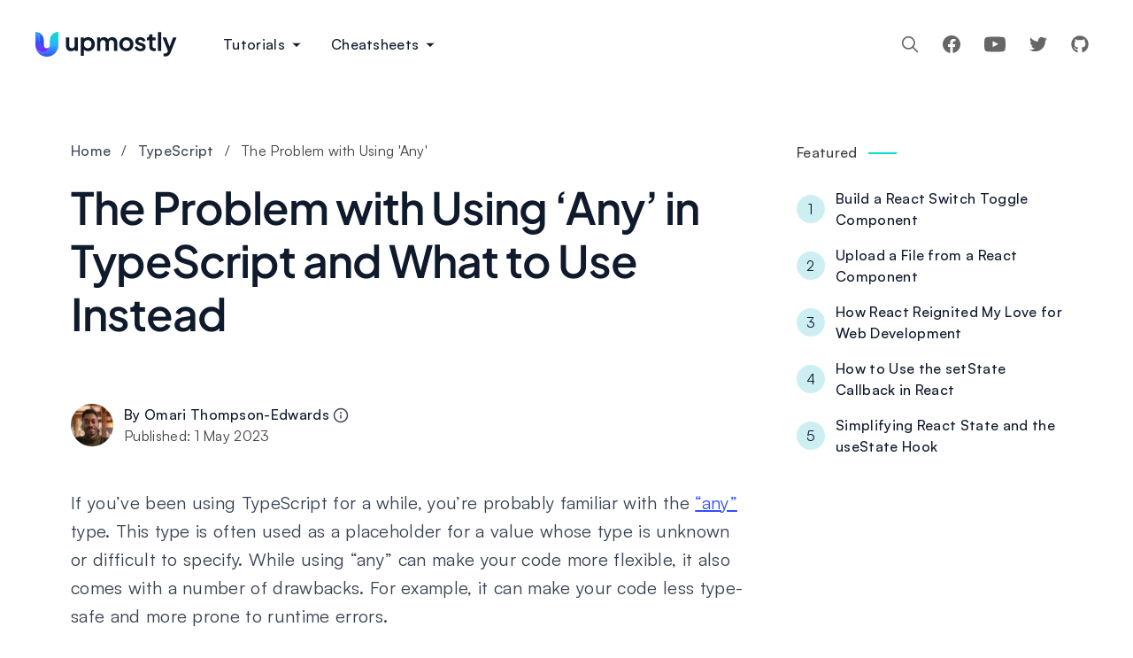

--- FILE ---
content_type: text/html; charset=UTF-8
request_url: https://upmostly.com/typescript/the-problem-with-using-any-in-typescript-and-what-to-use-instead
body_size: 26472
content:
<!DOCTYPE html>
<html lang="en" dir="ltr">

<head>
  <meta charset="utf-8">
  <meta name="viewport" content="width=device-width, initial-scale=1, shrink-to-fit=no">
  <title>The Problem with Using &#039;Any&#039; in TypeScript and What to Use Instead - Upmostly</title>
  	<style>img:is([sizes="auto" i], [sizes^="auto," i]) { contain-intrinsic-size: 3000px 1500px }</style>
	
<!-- Search Engine Optimization by Rank Math PRO - https://rankmath.com/ -->
<title>The Problem with Using &#039;Any&#039; in TypeScript and What to Use Instead - Upmostly</title>
<meta name="description" content="If you&#039;ve been using TypeScript for a while, you&#039;re probably familiar with the &quot;any&quot; type. This type is often used as a placeholder for a value whose type is"/>
<meta name="robots" content="follow, index, max-snippet:-1, max-video-preview:-1, max-image-preview:large"/>
<link rel="canonical" href="https://upmostly.com/typescript/the-problem-with-using-any-in-typescript-and-what-to-use-instead" />
<meta property="og:locale" content="en_US" />
<meta property="og:type" content="article" />
<meta property="og:title" content="The Problem with Using &#039;Any&#039; in TypeScript and What to Use Instead - Upmostly" />
<meta property="og:description" content="If you&#039;ve been using TypeScript for a while, you&#039;re probably familiar with the &quot;any&quot; type. This type is often used as a placeholder for a value whose type is" />
<meta property="og:url" content="https://upmostly.com/typescript/the-problem-with-using-any-in-typescript-and-what-to-use-instead" />
<meta property="og:site_name" content="Upmostly" />
<meta property="article:publisher" content="https://www.facebook.com/upmostlyhq" />
<meta property="article:section" content="TypeScript" />
<meta property="og:updated_time" content="2023-05-01T08:55:45-05:00" />
<meta property="og:image" content="https://cdn-upmostlymulti.pressidium.com/wp-content/uploads/typescript-unknown.png" />
<meta property="og:image:secure_url" content="https://cdn-upmostlymulti.pressidium.com/wp-content/uploads/typescript-unknown.png" />
<meta property="og:image:width" content="1200" />
<meta property="og:image:height" content="628" />
<meta property="og:image:alt" content="The Problem with Using &#8216;Any&#8217; in TypeScript and What to Use Instead" />
<meta property="og:image:type" content="image/png" />
<meta property="article:published_time" content="2023-05-01T08:55:44-05:00" />
<meta property="article:modified_time" content="2023-05-01T08:55:45-05:00" />
<meta name="twitter:card" content="summary_large_image" />
<meta name="twitter:title" content="The Problem with Using &#039;Any&#039; in TypeScript and What to Use Instead - Upmostly" />
<meta name="twitter:description" content="If you&#039;ve been using TypeScript for a while, you&#039;re probably familiar with the &quot;any&quot; type. This type is often used as a placeholder for a value whose type is" />
<meta name="twitter:site" content="@upmostlyhq" />
<meta name="twitter:creator" content="@marile0n" />
<meta name="twitter:image" content="https://cdn-upmostlymulti.pressidium.com/wp-content/uploads/typescript-unknown.png" />
<meta name="twitter:label1" content="Written by" />
<meta name="twitter:data1" content="Omari Thompson-Edwards" />
<meta name="twitter:label2" content="Time to read" />
<meta name="twitter:data2" content="4 minutes" />
<script type="application/ld+json" class="rank-math-schema-pro">{"@context":"https://schema.org","@graph":[{"@type":"Organization","@id":"https://upmostly.com/#organization","name":"Upmostly","sameAs":["https://www.facebook.com/upmostlyhq","https://twitter.com/upmostlyhq"],"logo":{"@type":"ImageObject","@id":"https://upmostly.com/#logo","url":"https://upmostly.com/wp-content/uploads/upmostly-logo-v2-1.png","contentUrl":"https://upmostly.com/wp-content/uploads/upmostly-logo-v2-1.png","caption":"Upmostly","inLanguage":"en-US","width":"100","height":"100"}},{"@type":"WebSite","@id":"https://upmostly.com/#website","url":"https://upmostly.com","name":"Upmostly","publisher":{"@id":"https://upmostly.com/#organization"},"inLanguage":"en-US"},{"@type":"ImageObject","@id":"https://upmostly.com/wp-content/uploads/typescript-unknown.png","url":"https://upmostly.com/wp-content/uploads/typescript-unknown.png","width":"1200","height":"628","inLanguage":"en-US"},{"@type":"BreadcrumbList","@id":"https://upmostly.com/typescript/the-problem-with-using-any-in-typescript-and-what-to-use-instead#breadcrumb","itemListElement":[{"@type":"ListItem","position":"1","item":{"@id":"https://upmostly.com","name":"Home"}},{"@type":"ListItem","position":"2","item":{"@id":"https://upmostly.com/category/typescript","name":"TypeScript"}},{"@type":"ListItem","position":"3","item":{"@id":"https://upmostly.com/typescript/the-problem-with-using-any-in-typescript-and-what-to-use-instead","name":"The Problem with Using 'Any'"}}]},{"@type":"WebPage","@id":"https://upmostly.com/typescript/the-problem-with-using-any-in-typescript-and-what-to-use-instead#webpage","url":"https://upmostly.com/typescript/the-problem-with-using-any-in-typescript-and-what-to-use-instead","name":"The Problem with Using &#039;Any&#039; in TypeScript and What to Use Instead - Upmostly","datePublished":"2023-05-01T08:55:44-05:00","dateModified":"2023-05-01T08:55:45-05:00","isPartOf":{"@id":"https://upmostly.com/#website"},"primaryImageOfPage":{"@id":"https://upmostly.com/wp-content/uploads/typescript-unknown.png"},"inLanguage":"en-US","breadcrumb":{"@id":"https://upmostly.com/typescript/the-problem-with-using-any-in-typescript-and-what-to-use-instead#breadcrumb"}},{"@type":"Person","@id":"https://upmostly.com/author/othompsonedwards","name":"Omari Thompson-Edwards","url":"https://upmostly.com/author/othompsonedwards","image":{"@type":"ImageObject","@id":"https://upmostly.com/wp-content/uploads/cropped-me-96x96.jpeg","url":"https://upmostly.com/wp-content/uploads/cropped-me-96x96.jpeg","caption":"Omari Thompson-Edwards","inLanguage":"en-US"},"sameAs":["https://omarileon.me/","https://twitter.com/marile0n"],"worksFor":{"@id":"https://upmostly.com/#organization"}},{"@type":"Article","headline":"The Problem with Using &#039;Any&#039; in TypeScript and What to Use Instead - Upmostly","datePublished":"2023-05-01T08:55:44-05:00","dateModified":"2023-05-01T08:55:45-05:00","articleSection":"TypeScript","author":{"@id":"https://upmostly.com/author/othompsonedwards","name":"Omari Thompson-Edwards"},"publisher":{"@id":"https://upmostly.com/#organization"},"description":"If you&#039;ve been using TypeScript for a while, you&#039;re probably familiar with the &quot;any&quot; type. This type is often used as a placeholder for a value whose type is","name":"The Problem with Using &#039;Any&#039; in TypeScript and What to Use Instead - Upmostly","@id":"https://upmostly.com/typescript/the-problem-with-using-any-in-typescript-and-what-to-use-instead#richSnippet","isPartOf":{"@id":"https://upmostly.com/typescript/the-problem-with-using-any-in-typescript-and-what-to-use-instead#webpage"},"image":{"@id":"https://upmostly.com/wp-content/uploads/typescript-unknown.png"},"inLanguage":"en-US","mainEntityOfPage":{"@id":"https://upmostly.com/typescript/the-problem-with-using-any-in-typescript-and-what-to-use-instead#webpage"}}]}</script>
<!-- /Rank Math WordPress SEO plugin -->

<link rel='dns-prefetch' href='//scripts.mediavine.com' />
<link rel='dns-prefetch' href='//www.googletagmanager.com' />
<link rel="alternate" type="application/rss+xml" title="Upmostly &raquo; Feed" href="https://upmostly.com/feed" />
<link rel="alternate" type="application/rss+xml" title="Upmostly &raquo; Comments Feed" href="https://upmostly.com/comments/feed" />
<link rel="alternate" type="application/rss+xml" title="Upmostly &raquo; The Problem with Using &#8216;Any&#8217; in TypeScript and What to Use Instead Comments Feed" href="https://upmostly.com/typescript/the-problem-with-using-any-in-typescript-and-what-to-use-instead/feed" />
<style id='wp-emoji-styles-inline-css' type='text/css'>

	img.wp-smiley, img.emoji {
		display: inline !important;
		border: none !important;
		box-shadow: none !important;
		height: 1em !important;
		width: 1em !important;
		margin: 0 0.07em !important;
		vertical-align: -0.1em !important;
		background: none !important;
		padding: 0 !important;
	}
</style>
<link rel='stylesheet' id='wp-block-library-css' href='https://cdn-upmostlymulti.pressidium.com/wp-includes/css/dist/block-library/style.min.css?ver=6.8.3' type='text/css' media='all' />
<style id='classic-theme-styles-inline-css' type='text/css'>
/*! This file is auto-generated */
.wp-block-button__link{color:#fff;background-color:#32373c;border-radius:9999px;box-shadow:none;text-decoration:none;padding:calc(.667em + 2px) calc(1.333em + 2px);font-size:1.125em}.wp-block-file__button{background:#32373c;color:#fff;text-decoration:none}
</style>
<link rel='stylesheet' id='wp-components-css' href='https://cdn-upmostlymulti.pressidium.com/wp-includes/css/dist/components/style.min.css?ver=6.8.3' type='text/css' media='all' />
<link rel='stylesheet' id='wp-preferences-css' href='https://cdn-upmostlymulti.pressidium.com/wp-includes/css/dist/preferences/style.min.css?ver=6.8.3' type='text/css' media='all' />
<link rel='stylesheet' id='wp-block-editor-css' href='https://cdn-upmostlymulti.pressidium.com/wp-includes/css/dist/block-editor/style.min.css?ver=6.8.3' type='text/css' media='all' />
<link rel='stylesheet' id='wp-reusable-blocks-css' href='https://cdn-upmostlymulti.pressidium.com/wp-includes/css/dist/reusable-blocks/style.min.css?ver=6.8.3' type='text/css' media='all' />
<link rel='stylesheet' id='wp-patterns-css' href='https://cdn-upmostlymulti.pressidium.com/wp-includes/css/dist/patterns/style.min.css?ver=6.8.3' type='text/css' media='all' />
<link rel='stylesheet' id='wp-editor-css' href='https://cdn-upmostlymulti.pressidium.com/wp-includes/css/dist/editor/style.min.css?ver=6.8.3' type='text/css' media='all' />
<link rel='stylesheet' id='codeplus-cgb-style-css-css' href='https://cdn-upmostlymulti.pressidium.com/wp-content/plugins/codeplus/dist/blocks.style.build.css?ver=6.8.3' type='text/css' media='all' />
<style id='global-styles-inline-css' type='text/css'>
:root{--wp--preset--aspect-ratio--square: 1;--wp--preset--aspect-ratio--4-3: 4/3;--wp--preset--aspect-ratio--3-4: 3/4;--wp--preset--aspect-ratio--3-2: 3/2;--wp--preset--aspect-ratio--2-3: 2/3;--wp--preset--aspect-ratio--16-9: 16/9;--wp--preset--aspect-ratio--9-16: 9/16;--wp--preset--color--black: #000000;--wp--preset--color--cyan-bluish-gray: #abb8c3;--wp--preset--color--white: #ffffff;--wp--preset--color--pale-pink: #f78da7;--wp--preset--color--vivid-red: #cf2e2e;--wp--preset--color--luminous-vivid-orange: #ff6900;--wp--preset--color--luminous-vivid-amber: #fcb900;--wp--preset--color--light-green-cyan: #7bdcb5;--wp--preset--color--vivid-green-cyan: #00d084;--wp--preset--color--pale-cyan-blue: #8ed1fc;--wp--preset--color--vivid-cyan-blue: #0693e3;--wp--preset--color--vivid-purple: #9b51e0;--wp--preset--gradient--vivid-cyan-blue-to-vivid-purple: linear-gradient(135deg,rgba(6,147,227,1) 0%,rgb(155,81,224) 100%);--wp--preset--gradient--light-green-cyan-to-vivid-green-cyan: linear-gradient(135deg,rgb(122,220,180) 0%,rgb(0,208,130) 100%);--wp--preset--gradient--luminous-vivid-amber-to-luminous-vivid-orange: linear-gradient(135deg,rgba(252,185,0,1) 0%,rgba(255,105,0,1) 100%);--wp--preset--gradient--luminous-vivid-orange-to-vivid-red: linear-gradient(135deg,rgba(255,105,0,1) 0%,rgb(207,46,46) 100%);--wp--preset--gradient--very-light-gray-to-cyan-bluish-gray: linear-gradient(135deg,rgb(238,238,238) 0%,rgb(169,184,195) 100%);--wp--preset--gradient--cool-to-warm-spectrum: linear-gradient(135deg,rgb(74,234,220) 0%,rgb(151,120,209) 20%,rgb(207,42,186) 40%,rgb(238,44,130) 60%,rgb(251,105,98) 80%,rgb(254,248,76) 100%);--wp--preset--gradient--blush-light-purple: linear-gradient(135deg,rgb(255,206,236) 0%,rgb(152,150,240) 100%);--wp--preset--gradient--blush-bordeaux: linear-gradient(135deg,rgb(254,205,165) 0%,rgb(254,45,45) 50%,rgb(107,0,62) 100%);--wp--preset--gradient--luminous-dusk: linear-gradient(135deg,rgb(255,203,112) 0%,rgb(199,81,192) 50%,rgb(65,88,208) 100%);--wp--preset--gradient--pale-ocean: linear-gradient(135deg,rgb(255,245,203) 0%,rgb(182,227,212) 50%,rgb(51,167,181) 100%);--wp--preset--gradient--electric-grass: linear-gradient(135deg,rgb(202,248,128) 0%,rgb(113,206,126) 100%);--wp--preset--gradient--midnight: linear-gradient(135deg,rgb(2,3,129) 0%,rgb(40,116,252) 100%);--wp--preset--font-size--small: 13px;--wp--preset--font-size--medium: 20px;--wp--preset--font-size--large: 36px;--wp--preset--font-size--x-large: 42px;--wp--preset--spacing--20: 0.44rem;--wp--preset--spacing--30: 0.67rem;--wp--preset--spacing--40: 1rem;--wp--preset--spacing--50: 1.5rem;--wp--preset--spacing--60: 2.25rem;--wp--preset--spacing--70: 3.38rem;--wp--preset--spacing--80: 5.06rem;--wp--preset--shadow--natural: 6px 6px 9px rgba(0, 0, 0, 0.2);--wp--preset--shadow--deep: 12px 12px 50px rgba(0, 0, 0, 0.4);--wp--preset--shadow--sharp: 6px 6px 0px rgba(0, 0, 0, 0.2);--wp--preset--shadow--outlined: 6px 6px 0px -3px rgba(255, 255, 255, 1), 6px 6px rgba(0, 0, 0, 1);--wp--preset--shadow--crisp: 6px 6px 0px rgba(0, 0, 0, 1);}:where(.is-layout-flex){gap: 0.5em;}:where(.is-layout-grid){gap: 0.5em;}body .is-layout-flex{display: flex;}.is-layout-flex{flex-wrap: wrap;align-items: center;}.is-layout-flex > :is(*, div){margin: 0;}body .is-layout-grid{display: grid;}.is-layout-grid > :is(*, div){margin: 0;}:where(.wp-block-columns.is-layout-flex){gap: 2em;}:where(.wp-block-columns.is-layout-grid){gap: 2em;}:where(.wp-block-post-template.is-layout-flex){gap: 1.25em;}:where(.wp-block-post-template.is-layout-grid){gap: 1.25em;}.has-black-color{color: var(--wp--preset--color--black) !important;}.has-cyan-bluish-gray-color{color: var(--wp--preset--color--cyan-bluish-gray) !important;}.has-white-color{color: var(--wp--preset--color--white) !important;}.has-pale-pink-color{color: var(--wp--preset--color--pale-pink) !important;}.has-vivid-red-color{color: var(--wp--preset--color--vivid-red) !important;}.has-luminous-vivid-orange-color{color: var(--wp--preset--color--luminous-vivid-orange) !important;}.has-luminous-vivid-amber-color{color: var(--wp--preset--color--luminous-vivid-amber) !important;}.has-light-green-cyan-color{color: var(--wp--preset--color--light-green-cyan) !important;}.has-vivid-green-cyan-color{color: var(--wp--preset--color--vivid-green-cyan) !important;}.has-pale-cyan-blue-color{color: var(--wp--preset--color--pale-cyan-blue) !important;}.has-vivid-cyan-blue-color{color: var(--wp--preset--color--vivid-cyan-blue) !important;}.has-vivid-purple-color{color: var(--wp--preset--color--vivid-purple) !important;}.has-black-background-color{background-color: var(--wp--preset--color--black) !important;}.has-cyan-bluish-gray-background-color{background-color: var(--wp--preset--color--cyan-bluish-gray) !important;}.has-white-background-color{background-color: var(--wp--preset--color--white) !important;}.has-pale-pink-background-color{background-color: var(--wp--preset--color--pale-pink) !important;}.has-vivid-red-background-color{background-color: var(--wp--preset--color--vivid-red) !important;}.has-luminous-vivid-orange-background-color{background-color: var(--wp--preset--color--luminous-vivid-orange) !important;}.has-luminous-vivid-amber-background-color{background-color: var(--wp--preset--color--luminous-vivid-amber) !important;}.has-light-green-cyan-background-color{background-color: var(--wp--preset--color--light-green-cyan) !important;}.has-vivid-green-cyan-background-color{background-color: var(--wp--preset--color--vivid-green-cyan) !important;}.has-pale-cyan-blue-background-color{background-color: var(--wp--preset--color--pale-cyan-blue) !important;}.has-vivid-cyan-blue-background-color{background-color: var(--wp--preset--color--vivid-cyan-blue) !important;}.has-vivid-purple-background-color{background-color: var(--wp--preset--color--vivid-purple) !important;}.has-black-border-color{border-color: var(--wp--preset--color--black) !important;}.has-cyan-bluish-gray-border-color{border-color: var(--wp--preset--color--cyan-bluish-gray) !important;}.has-white-border-color{border-color: var(--wp--preset--color--white) !important;}.has-pale-pink-border-color{border-color: var(--wp--preset--color--pale-pink) !important;}.has-vivid-red-border-color{border-color: var(--wp--preset--color--vivid-red) !important;}.has-luminous-vivid-orange-border-color{border-color: var(--wp--preset--color--luminous-vivid-orange) !important;}.has-luminous-vivid-amber-border-color{border-color: var(--wp--preset--color--luminous-vivid-amber) !important;}.has-light-green-cyan-border-color{border-color: var(--wp--preset--color--light-green-cyan) !important;}.has-vivid-green-cyan-border-color{border-color: var(--wp--preset--color--vivid-green-cyan) !important;}.has-pale-cyan-blue-border-color{border-color: var(--wp--preset--color--pale-cyan-blue) !important;}.has-vivid-cyan-blue-border-color{border-color: var(--wp--preset--color--vivid-cyan-blue) !important;}.has-vivid-purple-border-color{border-color: var(--wp--preset--color--vivid-purple) !important;}.has-vivid-cyan-blue-to-vivid-purple-gradient-background{background: var(--wp--preset--gradient--vivid-cyan-blue-to-vivid-purple) !important;}.has-light-green-cyan-to-vivid-green-cyan-gradient-background{background: var(--wp--preset--gradient--light-green-cyan-to-vivid-green-cyan) !important;}.has-luminous-vivid-amber-to-luminous-vivid-orange-gradient-background{background: var(--wp--preset--gradient--luminous-vivid-amber-to-luminous-vivid-orange) !important;}.has-luminous-vivid-orange-to-vivid-red-gradient-background{background: var(--wp--preset--gradient--luminous-vivid-orange-to-vivid-red) !important;}.has-very-light-gray-to-cyan-bluish-gray-gradient-background{background: var(--wp--preset--gradient--very-light-gray-to-cyan-bluish-gray) !important;}.has-cool-to-warm-spectrum-gradient-background{background: var(--wp--preset--gradient--cool-to-warm-spectrum) !important;}.has-blush-light-purple-gradient-background{background: var(--wp--preset--gradient--blush-light-purple) !important;}.has-blush-bordeaux-gradient-background{background: var(--wp--preset--gradient--blush-bordeaux) !important;}.has-luminous-dusk-gradient-background{background: var(--wp--preset--gradient--luminous-dusk) !important;}.has-pale-ocean-gradient-background{background: var(--wp--preset--gradient--pale-ocean) !important;}.has-electric-grass-gradient-background{background: var(--wp--preset--gradient--electric-grass) !important;}.has-midnight-gradient-background{background: var(--wp--preset--gradient--midnight) !important;}.has-small-font-size{font-size: var(--wp--preset--font-size--small) !important;}.has-medium-font-size{font-size: var(--wp--preset--font-size--medium) !important;}.has-large-font-size{font-size: var(--wp--preset--font-size--large) !important;}.has-x-large-font-size{font-size: var(--wp--preset--font-size--x-large) !important;}
:where(.wp-block-post-template.is-layout-flex){gap: 1.25em;}:where(.wp-block-post-template.is-layout-grid){gap: 1.25em;}
:where(.wp-block-columns.is-layout-flex){gap: 2em;}:where(.wp-block-columns.is-layout-grid){gap: 2em;}
:root :where(.wp-block-pullquote){font-size: 1.5em;line-height: 1.6;}
</style>
<link rel='stylesheet' id='mkaz-code-syntax-prism-css-css' href='https://cdn-upmostlymulti.pressidium.com/wp-content/plugins/code-syntax-block/assets/prism-a11y-dark.css?ver=1715354562' type='text/css' media='all' />
<link rel='stylesheet' id='crp-style-text-only-css' href='https://cdn-upmostlymulti.pressidium.com/wp-content/plugins/contextual-related-posts/css/text-only.min.css?ver=4.0.3' type='text/css' media='all' />
<link rel='stylesheet' id='customstyle-css' href='https://cdn-upmostlymulti.pressidium.com/wp-content/themes/wp-theme/dist/main.css?ver=2.90' type='text/css' media='all' />
<style id='akismet-widget-style-inline-css' type='text/css'>

			.a-stats {
				--akismet-color-mid-green: #357b49;
				--akismet-color-white: #fff;
				--akismet-color-light-grey: #f6f7f7;

				max-width: 350px;
				width: auto;
			}

			.a-stats * {
				all: unset;
				box-sizing: border-box;
			}

			.a-stats strong {
				font-weight: 600;
			}

			.a-stats a.a-stats__link,
			.a-stats a.a-stats__link:visited,
			.a-stats a.a-stats__link:active {
				background: var(--akismet-color-mid-green);
				border: none;
				box-shadow: none;
				border-radius: 8px;
				color: var(--akismet-color-white);
				cursor: pointer;
				display: block;
				font-family: -apple-system, BlinkMacSystemFont, 'Segoe UI', 'Roboto', 'Oxygen-Sans', 'Ubuntu', 'Cantarell', 'Helvetica Neue', sans-serif;
				font-weight: 500;
				padding: 12px;
				text-align: center;
				text-decoration: none;
				transition: all 0.2s ease;
			}

			/* Extra specificity to deal with TwentyTwentyOne focus style */
			.widget .a-stats a.a-stats__link:focus {
				background: var(--akismet-color-mid-green);
				color: var(--akismet-color-white);
				text-decoration: none;
			}

			.a-stats a.a-stats__link:hover {
				filter: brightness(110%);
				box-shadow: 0 4px 12px rgba(0, 0, 0, 0.06), 0 0 2px rgba(0, 0, 0, 0.16);
			}

			.a-stats .count {
				color: var(--akismet-color-white);
				display: block;
				font-size: 1.5em;
				line-height: 1.4;
				padding: 0 13px;
				white-space: nowrap;
			}
		
</style>
<script type="text/javascript" async="async" fetchpriority="high" data-noptimize="1" data-cfasync="false" src="https://scripts.mediavine.com/tags/upmostly.js?ver=6.8.3" id="mv-script-wrapper-js"></script>
<link rel="https://api.w.org/" href="https://upmostly.com/wp-json/" /><link rel="alternate" title="JSON" type="application/json" href="https://upmostly.com/wp-json/wp/v2/posts/17684" /><link rel="EditURI" type="application/rsd+xml" title="RSD" href="https://upmostly.com/xmlrpc.php?rsd" />
<link rel='shortlink' href='https://upmostly.com/?p=17684' />
<link rel="alternate" title="oEmbed (JSON)" type="application/json+oembed" href="https://upmostly.com/wp-json/oembed/1.0/embed?url=http%3A%2F%2Fupmostly.com%2Ftypescript%2Fthe-problem-with-using-any-in-typescript-and-what-to-use-instead" />
<link rel="alternate" title="oEmbed (XML)" type="text/xml+oembed" href="https://upmostly.com/wp-json/oembed/1.0/embed?url=http%3A%2F%2Fupmostly.com%2Ftypescript%2Fthe-problem-with-using-any-in-typescript-and-what-to-use-instead&#038;format=xml" />
<meta name="generator" content="Site Kit by Google 1.152.1" /><link rel="icon" href="https://cdn-upmostlymulti.pressidium.com/wp-content/uploads/cropped-upmostly-logo-v2-32x32.png" sizes="32x32" />
<link rel="icon" href="https://cdn-upmostlymulti.pressidium.com/wp-content/uploads/cropped-upmostly-logo-v2-192x192.png" sizes="192x192" />
<link rel="apple-touch-icon" href="https://cdn-upmostlymulti.pressidium.com/wp-content/uploads/cropped-upmostly-logo-v2-180x180.png" />
<meta name="msapplication-TileImage" content="https://cdn-upmostlymulti.pressidium.com/wp-content/uploads/cropped-upmostly-logo-v2-270x270.png" />
  <!-- Global site tag (gtag.js) - Google Analytics -->
  <!-- Google Tag Manager -->
  <script>(function(w,d,s,l,i){w[l]=w[l]||[];w[l].push({'gtm.start':
new Date().getTime(),event:'gtm.js'});var f=d.getElementsByTagName(s)[0],
j=d.createElement(s),dl=l!='dataLayer'?'&l='+l:'';j.async=true;j.src=
'https://www.googletagmanager.com/gtm.js?id='+i+dl;f.parentNode.insertBefore(j,f);
})(window,document,'script','dataLayer','GTM-MLZ25DM');</script>
  <script src="https://kit.fontawesome.com/b1848a22a4.js" crossorigin="anonymous"></script>
  <meta name="verifyownership" content="e7b99c527c8b7c082ed0e78602e966a0" />
</head>

<body class="tracking-wide">

<!-- Google Tag Manager (noscript) -->
<noscript><iframe src="https://www.googletagmanager.com/ns.html?id=GTM-MLZ25DM"
height="0" width="0" style="display:none;visibility:hidden"></iframe></noscript>
<!-- End Google Tag Manager (noscript) -->
  
<header class="header-v2 js-header-v2 ">
	<div class="header-v2__wrapper  bg-[#ffffff]  nav !min-h-0 !max-w-none !px-0">
		<div class="header-v2__container w-full mx-auto px-4 md:px-10">
			<div class="header-v2__logo">
				<a href="https://upmostly.com/" onclick="gtag('event', 'click', { 'event_category': 'navigation', 'event_label': 'logo' });">
					<svg class="inline-block w-[148px] h-[26px] sm:w-[160px] sm:h-[28px]" alt="Upmostly Logo" width="160" height="28" viewbox="0 0 160 28" fill="none" xmlns="http://www.w3.org/2000/svg">
						<g clip-path="url(#clip0_222_145)">
							<path d="M36.0392 20.1201C35.0202 18.9699 34.5107 17.4622 34.5107 15.5972V6.27014H38.1803V15.2878C38.1593 15.7128 38.224 16.1377 38.3706 16.5373C38.5172 16.9368 38.7427 17.3027 39.0336 17.6133C39.6384 18.1723 40.4324 18.4815 41.2559 18.4786C42.0795 18.4757 42.8713 18.1609 43.4721 17.5977C43.7701 17.2772 44.0006 16.9001 44.1498 16.4888C44.2991 16.0775 44.3641 15.6403 44.3411 15.2034V6.27014H48.0075V21.5048H44.538V19.6919C44.1227 20.3867 43.5146 20.9459 42.7876 21.3016C41.996 21.6763 41.1283 21.8624 40.2526 21.8455C38.4627 21.8413 37.0582 21.2662 36.0392 20.1201Z" fill="#101A2D"/>
							<path d="M51.1987 6.27015H54.637V8.0643C55.1923 7.38454 55.9031 6.84848 56.7093 6.50145C57.6041 6.11627 58.5703 5.92454 59.5443 5.93882C60.9185 5.91963 62.2711 6.28211 63.4515 6.98593C64.6027 7.67894 65.5496 8.66471 66.1958 9.84282C66.8763 11.081 67.2231 12.4748 67.2023 13.8875C67.2255 15.3064 66.8786 16.7068 66.1958 17.9509C65.5456 19.1219 64.5993 20.1017 63.4515 20.7921C62.2582 21.5008 60.8913 21.8634 59.5037 21.8392C58.6149 21.8475 57.7323 21.6917 56.9 21.3798C56.129 21.0915 55.4311 20.6369 54.8558 20.0482V27.106H51.1987V6.27015ZM61.3197 17.8915C61.9695 17.4957 62.4982 16.9292 62.8482 16.2536C63.228 15.5235 63.4203 14.7104 63.4077 13.8875C63.4215 13.0694 63.2291 12.2611 62.8482 11.5369C62.493 10.8651 61.9654 10.2998 61.3197 9.89908C60.8321 9.59436 60.2867 9.39381 59.7178 9.31002C59.1489 9.22623 58.5688 9.26101 58.014 9.41219C57.4592 9.56337 56.9416 9.82767 56.4939 10.1885C56.0461 10.5493 55.6778 10.9988 55.4122 11.5088C55.0386 12.2451 54.8518 13.062 54.8683 13.8875C54.852 14.7139 55.0387 15.5318 55.4122 16.2693C55.7583 16.9447 56.2867 17.5098 56.9374 17.9003C57.5882 18.2909 58.3354 18.4914 59.0942 18.4791C59.8765 18.4956 60.6476 18.292 61.3197 17.8915Z" fill="#101A2D"/>
							<path d="M69.6841 6.27016H73.1223V8.17683C73.4956 7.44736 74.0941 6.85765 74.829 6.49521C75.6249 6.11242 76.4996 5.92185 77.3827 5.93883C78.3537 5.92556 79.3125 6.15665 80.1708 6.61086C80.9613 7.0214 81.624 7.64088 82.0868 8.40188C82.5721 7.61932 83.2616 6.98389 84.081 6.56397C84.9293 6.14224 85.8656 5.92798 86.8129 5.93883C87.8252 5.91765 88.8246 6.16805 89.7073 6.66399C90.5454 7.14779 91.2375 7.84857 91.7109 8.69257C92.2178 9.61346 92.4733 10.6516 92.4517 11.7026V21.5048H88.7696V12.5716C88.8161 11.7009 88.5301 10.845 87.9694 10.1773C87.6899 9.89546 87.3573 9.67178 86.9909 9.51914C86.6245 9.36649 86.2315 9.2879 85.8346 9.2879C85.4376 9.2879 85.0446 9.36649 84.6782 9.51914C84.3118 9.67178 83.9792 9.89546 83.6997 10.1773C83.1358 10.8378 82.8452 11.6885 82.887 12.5559V21.5048H79.2331V12.5716C79.2796 11.7009 78.9936 10.845 78.4329 10.1773C78.1534 9.89546 77.8208 9.67178 77.4544 9.51914C77.088 9.36649 76.695 9.2879 76.2981 9.2879C75.9011 9.2879 75.5081 9.36649 75.1417 9.51914C74.7753 9.67178 74.4427 9.89546 74.1632 10.1773C73.5993 10.8378 73.3087 11.6885 73.3505 12.5559V21.5048H69.6841V6.27016Z" fill="#101A2D"/>
							<path d="M98.6563 20.8046C97.4258 20.1228 96.4043 19.1186 95.7016 17.8999C94.9989 16.6811 94.6415 15.294 94.6679 13.8875C94.6427 12.4826 94.9992 11.0973 95.6994 9.87914C96.3996 8.66097 97.4172 7.65564 98.6438 6.9703C99.8944 6.2913 101.295 5.93564 102.718 5.93564C104.141 5.93564 105.542 6.2913 106.792 6.9703C107.988 7.64483 108.987 8.61993 109.69 9.79906C110.42 11.036 110.794 12.4512 110.768 13.8875C110.79 15.2971 110.429 16.6861 109.724 17.9069C109.019 19.1277 107.996 20.1345 106.764 20.8203C105.519 21.4941 104.126 21.8469 102.71 21.8469C101.295 21.8469 99.9013 21.4941 98.6563 20.8203V20.8046ZM104.908 17.8915C105.539 17.4892 106.05 16.9231 106.386 16.2536C106.756 15.5206 106.943 14.7086 106.93 13.8875C106.944 13.0712 106.757 12.264 106.386 11.5369C106.043 10.8703 105.531 10.3055 104.901 9.89908C104.253 9.49 103.499 9.28025 102.732 9.29582C101.96 9.28501 101.201 9.49426 100.544 9.89908C99.9017 10.298 99.3799 10.8642 99.0345 11.5369C98.6606 12.2632 98.4726 13.0708 98.4875 13.8875C98.4699 14.708 98.6534 15.5203 99.022 16.2536C99.3628 16.9295 99.8857 17.4968 100.532 17.8915C101.192 18.2869 101.95 18.4904 102.72 18.4791C103.488 18.4978 104.246 18.2937 104.901 17.8915H104.908Z" fill="#101A2D"/>
							<path d="M114.52 20.664C113.36 19.9366 112.487 18.8331 112.044 17.5383L114.788 16.2224C115.154 17.0266 115.722 17.7216 116.439 18.2384C117.123 18.719 117.941 18.9706 118.777 18.9574C119.33 18.9803 119.877 18.8282 120.34 18.5229C120.531 18.3903 120.686 18.2119 120.791 18.0038C120.896 17.7958 120.947 17.5648 120.94 17.332C120.945 17.1322 120.901 16.9341 120.811 16.7557C120.721 16.5772 120.588 16.424 120.424 16.3099C120.047 16.0427 119.623 15.8487 119.174 15.7379L116.673 15.0377C115.385 14.6626 114.407 14.1 113.747 13.328C113.098 12.5799 112.75 11.6176 112.769 10.6274C112.75 9.75634 113 8.90061 113.485 8.17682C113.983 7.45711 114.671 6.89004 115.473 6.53896C116.553 6.08091 117.726 5.88274 118.897 5.96037C120.068 6.038 121.204 6.38927 122.215 6.98593C123.298 7.66445 124.125 8.68372 124.565 9.88345L121.752 11.1994C121.519 10.5178 121.06 9.93584 120.452 9.549C119.834 9.13628 119.107 8.9185 118.364 8.92386C117.842 8.89522 117.326 9.04635 116.901 9.35208C116.732 9.47864 116.596 9.6436 116.504 9.8333C116.411 10.023 116.365 10.232 116.37 10.443C116.365 10.6425 116.412 10.8399 116.505 11.0166C116.598 11.1932 116.734 11.3432 116.901 11.4526C117.294 11.7209 117.729 11.9197 118.189 12.0402L120.624 12.7685C121.738 13.0306 122.751 13.6142 123.537 14.447C124.2 15.2051 124.555 16.1844 124.531 17.1913C124.546 18.0549 124.292 18.9017 123.803 19.6137C123.294 20.3356 122.597 20.9034 121.787 21.2547C120.837 21.6638 119.81 21.8631 118.777 21.8392C117.273 21.8772 115.791 21.4682 114.52 20.664Z" fill="#101A2D"/>
							<path d="M130.079 20.2451C129.135 19.2928 128.663 17.9675 128.663 16.2693V9.549H126.031V6.27015H126.313C126.946 6.31124 127.569 6.09997 128.047 5.68252C128.265 5.4576 128.433 5.18949 128.541 4.89552C128.649 4.60155 128.693 4.28825 128.672 3.97589V2.81313H132.342V6.27015H135.843V9.549H132.342V16.0723C132.322 16.3931 132.367 16.7146 132.475 17.0175C132.582 17.3205 132.75 17.5986 132.967 17.8352C133.38 18.2478 134.033 18.4604 134.927 18.4604C135.256 18.4574 135.584 18.4303 135.908 18.3791V21.5329C135.306 21.6272 134.696 21.6742 134.086 21.6736C132.359 21.6736 131.023 21.1974 130.079 20.2451Z" fill="#101A2D"/>
							<path d="M138.44 0.312576H142.107V21.5048H138.44V0.312576Z" fill="#101A2D"/>
							<path d="M145.736 27.5937C145.368 27.539 145.009 27.4338 144.67 27.2811V24.1929C144.964 24.2741 145.264 24.3347 145.567 24.3742C145.877 24.4194 146.191 24.4434 146.505 24.4461C147.338 24.4461 147.95 24.2492 148.339 23.8553C148.764 23.4041 149.11 22.8842 149.361 22.3175L149.721 21.5048L143.691 6.27014H147.639L151.596 16.7725L155.516 6.27014H159.495L152.847 23.0458C152.376 24.3669 151.582 25.549 150.537 26.484C149.526 27.3146 148.247 27.748 146.939 27.7031C146.536 27.7002 146.133 27.6636 145.736 27.5937Z" fill="#101A2D"/>
							<path d="M16.363 15.2878C16.2993 17.3854 15.4325 19.3784 13.9415 20.8553C12.4505 22.3321 10.4493 23.18 8.35117 23.2237C6.25304 23.2674 4.21825 22.5037 2.66703 21.0903C1.11582 19.6768 0.166678 17.7216 0.0156285 15.6285C0.0156285 15.4409 0.0156285 15.2534 0.0156285 15.0627V0H0C0.0843938 0 0.165662 0 0.24693 0C1.45937 0.0623773 2.60177 0.587128 3.43904 1.46626C4.27631 2.34539 4.74474 3.51202 4.74793 4.72605V10.3148C4.75235 12.4318 5.57762 14.4645 7.05017 15.9855C8.52271 17.5064 10.5277 18.3969 12.6434 18.4697C12.7403 18.4697 12.8435 18.4697 12.956 18.4697C13.8198 18.4643 14.6499 18.1339 15.2811 17.5443C15.9124 16.9548 16.2987 16.1492 16.363 15.2878Z" fill="url(#paint0_linear_222_145)"/>
							<path d="M25.8839 4.63033e-06V15.0565C25.8848 18.4395 24.5608 21.6884 22.1955 24.1071C19.8302 26.5259 16.6118 27.9222 13.2296 27.997C9.84737 28.0718 6.57036 26.8191 4.10049 24.5073C1.63062 22.1954 0.1643 19.0083 0.015625 15.6285C0.158592 17.7433 1.11624 19.7201 2.6871 21.1432C4.25795 22.5663 6.31953 23.3246 8.4381 23.2586C10.5567 23.1926 12.567 22.3074 14.0463 20.7893C15.5255 19.2712 16.3582 17.2386 16.3693 15.119C16.3693 15.1003 16.3693 15.0815 16.3693 15.0627V9.51463C16.368 8.2648 16.6133 7.027 17.091 5.87208C17.5687 4.71716 18.2695 3.66778 19.1533 2.78402C20.0371 1.90026 21.0864 1.19947 22.2414 0.72175C23.3963 0.244032 24.6341 -0.00122895 25.8839 4.63033e-06Z" fill="url(#paint1_linear_222_145)"/>
							<path d="M12.6436 18.4697C10.5295 18.3945 8.52685 17.503 7.05631 15.9823C5.58576 14.4616 4.76178 12.4302 4.75745 10.3148V4.74481C4.75894 3.52599 4.29135 2.35334 3.45161 1.46996C2.61188 0.586576 1.4644 0.0602174 0.24707 0C1.83165 0.0315086 3.38279 0.461485 4.75745 1.25028C6.20846 2.08654 7.41286 3.29122 8.24878 4.74243C9.08471 6.19363 9.52251 7.83988 9.51789 9.51462V15.0565C9.52057 15.9124 9.8424 16.7365 10.4205 17.3678C10.9985 17.999 11.7912 18.3919 12.6436 18.4697Z" fill="url(#paint2_linear_222_145)"/>
						</g>
						<defs>
							<linearGradient id="paint0_linear_222_145" x1="8.17995" y1="23.2427" x2="8.17995" y2="0" gradientunits="userSpaceOnUse">
								<stop stop-color="#8029FF"/>
								<stop offset="0.5" stop-color="#3551FF"/>
								<stop offset="1" stop-color="#29B6FF"/>
							</linearGradient>
							<linearGradient id="paint1_linear_222_145" x1="12.9498" y1="28" x2="12.9498" y2="3.33786e-06" gradientunits="userSpaceOnUse">
								<stop stop-color="#3551FF"/>
								<stop offset="0.5" stop-color="#29B6FF"/>
								<stop offset="1" stop-color="#09E2CC"/>
							</linearGradient>
							<linearGradient id="paint2_linear_222_145" x1="6.44533" y1="18.4697" x2="6.44533" y2="0.0062509" gradientunits="userSpaceOnUse">
								<stop stop-color="#3F25E8"/>
								<stop offset="0.5" stop-color="#3551FF"/>
								<stop offset="1" stop-color="#2572E8"/>
							</linearGradient>
							<clipPath id="clip0_222_145">
								<rect width="159.486" height="28" fill="white"/>
							</clipPath>
						</defs>
					</svg>
									</a>
			</div>

			<div class="flex space-x-2">
				<button class="header-v2__nav-control anim-menu-btn js-tab-focus rounded-full bg-light-yellow" aria-label="Toggle menu" aria-controls="modal-search" onclick="gtag('event', 'click', { 'event_category': 'navigation', 'event_label': 'search' });">
					<svg width="20" height="20" viewbox="0 0 20 20" fill="none" xmlns="http://www.w3.org/2000/svg">
						<title>Toggle search</title>
						<g clip-path="url(#clip0_714_799)">
							<path d="M18.7503 18.7501L13.1992 13.1991" stroke="#101A2D" stroke-width="2" stroke-linecap="round" stroke-linejoin="round"/>
							<path d="M8.25005 15.2501C12.1161 15.2501 15.2501 12.1161 15.2501 8.25005C15.2501 4.38403 12.1161 1.25 8.25005 1.25C4.38403 1.25 1.25 4.38403 1.25 8.25005C1.25 12.1161 4.38403 15.2501 8.25005 15.2501Z" stroke="#101A2D" stroke-width="2" stroke-linecap="round" stroke-linejoin="round"/>
						</g>
					</svg>
				</button>
				<button class="header-v2__nav-control anim-menu-btn js-anim-menu-btn js-anim-menu-btn rounded-full bg-light-yellow" aria-label="Toggle menu">
					<i class="anim-menu-btn__icon anim-menu-btn__icon--close" aria-hidden="true"></i>
				</button>
			</div>

			<nav class="header-v2__nav !fixed md:!static !top-0 !right-0 !left-0 !bottom-0 !h-screen md:!h-auto !w-screen md:!w-full" role="navigation">
				<ul class="header-v2__nav-list header-v2__nav-list--main space-y-8 md:space-y-0">
											<li class="header-v2__nav-item header-v2__nav-item--main header-v2__nav-item--has-children">
							<a href="#0" class="header-v2__nav-link hidden md:flex">
								<span class="text-dark text-base font-medium tracking-[0.32px]">Tutorials</span>
								<svg class="header-v2__nav-dropdown-icon icon ml-1 lg:ml-1.5 text-dark" style="--size: 14px" aria-hidden="true" viewbox="0 0 16 16">
									<polyline fill="currentColor" stroke-width="1" stroke="currentColor" stroke-linecap="round" stroke-linejoin="round" stroke-miterlimit="10" points="3.5,6.5 8,11 12.5,6.5 "></polyline>
								</svg>
							</a>

							<div class="header-v2__nav-dropdown header-v2__nav-dropdown--md !py-0 !px-0">
								<ul class="header-v2__nav-list header-v2__nav-list--title-desc md:py-8 space-y-6">
									<li class="header-v2__nav-item text-base pr-3 md:px-5 after:w-8 after:h-0.5 after:bg-accent after:block after:absolute after:left-full relative after:top-1/2 inline-block">Tutorials</li>
																			<li class="header-v2__nav-item">
											<a href="https://upmostly.com/tutorials" class="header-v2__nav-link !py-0" onclick="gtag('event', 'click', { 'event_category': 'navigation', 'event_label': 'React.js' });">

												<div class="flex md:items-center">
													<i class="bg-[#ffffff] md:bg-opacity-20 flex-shrink-0 mr-4 h-10 w-10 md:h-12 md:w-12 rounded-full not-italic inline-flex items-center justify-center" style="background-color: #e1faff">
																																													<picture
	class="optimized-image" style="display: block; min-height: 1rem; ">
	<!--[if IE 9]><video style="display: none"><![endif]-->
		<source srcset="https://cdn-upmostlymulti.pressidium.com/wp-content/uploads/icons8-react-native-1@2x-28x28-c-default.webp" type="image/webp">
	<source
	srcset="https://cdn-upmostlymulti.pressidium.com/wp-content/uploads/icons8-react-native-1@2x-28x28-c-default.png, https://cdn-upmostlymulti.pressidium.com/wp-content/uploads/icons8-react-native-1@2x-56x56-c-default.png 2x">
	<!--[if IE 9]></video><![endif]-->
	<img loading="lazy" decoding="async" style="contain-intrinsic-size: min(var(--main-width),1280px) min(calc(var(--main-width) * 0.66640625),853px); " class="h-7 w-7 lazy" width="28px" height="28px" src="https://cdn-upmostlymulti.pressidium.com/wp-content/uploads/icons8-react-native-1@2x-40x0-c-default.png" data-src="https://cdn-upmostlymulti.pressidium.com/wp-content/uploads/icons8-react-native-1@2x-28x28-c-default.png" alt="">
</picture>
																											</i>
													<div>
														<strong class="leading-tight text-24 text-dark font-medium mb-2">React.js</strong>
																											</div>
												</div>
											</a>
										</li>
																			<li class="header-v2__nav-item">
											<a href="https://upmostly.com/nextjs" class="header-v2__nav-link !py-0" onclick="gtag('event', 'click', { 'event_category': 'navigation', 'event_label': 'Next.js' });">

												<div class="flex md:items-center">
													<i class="bg-[#ffffff] md:bg-opacity-20 flex-shrink-0 mr-4 h-10 w-10 md:h-12 md:w-12 rounded-full not-italic inline-flex items-center justify-center" style="background-color: #f0f0f0">
																																													<picture
	class="optimized-image" style="display: block; min-height: 1rem; ">
	<!--[if IE 9]><video style="display: none"><![endif]-->
		<source srcset="https://cdn-upmostlymulti.pressidium.com/wp-content/uploads/next-logo-28x28-c-default.webp" type="image/webp">
	<source
	srcset="https://cdn-upmostlymulti.pressidium.com/wp-content/uploads/next-logo-28x28-c-default.png, https://cdn-upmostlymulti.pressidium.com/wp-content/uploads/next-logo-56x56-c-default.png 2x">
	<!--[if IE 9]></video><![endif]-->
	<img loading="lazy" decoding="async" style="contain-intrinsic-size: min(var(--main-width),1280px) min(calc(var(--main-width) * 0.66640625),853px); " class="h-7 w-7 lazy" width="28px" height="28px" src="https://cdn-upmostlymulti.pressidium.com/wp-content/uploads/next-logo-40x0-c-default.png" data-src="https://cdn-upmostlymulti.pressidium.com/wp-content/uploads/next-logo-28x28-c-default.png" alt="">
</picture>
																											</i>
													<div>
														<strong class="leading-tight text-24 text-dark font-medium mb-2">Next.js</strong>
																											</div>
												</div>
											</a>
										</li>
																			<li class="header-v2__nav-item">
											<a href="https://upmostly.com/svelte" class="header-v2__nav-link !py-0" onclick="gtag('event', 'click', { 'event_category': 'navigation', 'event_label': 'Svelte' });">

												<div class="flex md:items-center">
													<i class="bg-[#ffffff] md:bg-opacity-20 flex-shrink-0 mr-4 h-10 w-10 md:h-12 md:w-12 rounded-full not-italic inline-flex items-center justify-center" style="background-color: #ffe8e0">
																																													<picture
	class="optimized-image" style="display: block; min-height: 1rem; ">
	<!--[if IE 9]><video style="display: none"><![endif]-->
		<source srcset="https://cdn-upmostlymulti.pressidium.com/wp-content/uploads/svelte-1-28x28-c-default.webp" type="image/webp">
	<source
	srcset="https://cdn-upmostlymulti.pressidium.com/wp-content/uploads/svelte-1-28x28-c-default.png, https://cdn-upmostlymulti.pressidium.com/wp-content/uploads/svelte-1-56x56-c-default.png 2x">
	<!--[if IE 9]></video><![endif]-->
	<img loading="lazy" decoding="async" style="contain-intrinsic-size: min(var(--main-width),1280px) min(calc(var(--main-width) * 0.66640625),853px); " class="h-7 w-7 lazy" width="28px" height="28px" src="https://cdn-upmostlymulti.pressidium.com/wp-content/uploads/svelte-1-40x0-c-default.png" data-src="https://cdn-upmostlymulti.pressidium.com/wp-content/uploads/svelte-1-28x28-c-default.png" alt="">
</picture>
																											</i>
													<div>
														<strong class="leading-tight text-24 text-dark font-medium mb-2">Svelte</strong>
																											</div>
												</div>
											</a>
										</li>
																			<li class="header-v2__nav-item">
											<a href="https://upmostly.com/angular" class="header-v2__nav-link !py-0" onclick="gtag('event', 'click', { 'event_category': 'navigation', 'event_label': 'Angular' });">

												<div class="flex md:items-center">
													<i class="bg-[#ffffff] md:bg-opacity-20 flex-shrink-0 mr-4 h-10 w-10 md:h-12 md:w-12 rounded-full not-italic inline-flex items-center justify-center" style="background-color: #f8ccd6">
																																													<picture
	class="optimized-image" style="display: block; min-height: 1rem; ">
	<!--[if IE 9]><video style="display: none"><![endif]-->
		<source srcset="https://cdn-upmostlymulti.pressidium.com/wp-content/uploads/angular-28x28-c-default.webp" type="image/webp">
	<source
	srcset="https://cdn-upmostlymulti.pressidium.com/wp-content/uploads/angular-28x28-c-default.png, https://cdn-upmostlymulti.pressidium.com/wp-content/uploads/angular-56x56-c-default.png 2x">
	<!--[if IE 9]></video><![endif]-->
	<img loading="lazy" decoding="async" style="contain-intrinsic-size: min(var(--main-width),1280px) min(calc(var(--main-width) * 0.66640625),853px); " class="h-7 w-7 lazy" width="28px" height="28px" src="https://cdn-upmostlymulti.pressidium.com/wp-content/uploads/angular-40x0-c-default.png" data-src="https://cdn-upmostlymulti.pressidium.com/wp-content/uploads/angular-28x28-c-default.png" alt="">
</picture>
																											</i>
													<div>
														<strong class="leading-tight text-24 text-dark font-medium mb-2">Angular</strong>
																											</div>
												</div>
											</a>
										</li>
																			<li class="header-v2__nav-item">
											<a href="https://upmostly.com/category/vuejs" class="header-v2__nav-link !py-0" onclick="gtag('event', 'click', { 'event_category': 'navigation', 'event_label': 'Vue.js' });">

												<div class="flex md:items-center">
													<i class="bg-[#ffffff] md:bg-opacity-20 flex-shrink-0 mr-4 h-10 w-10 md:h-12 md:w-12 rounded-full not-italic inline-flex items-center justify-center" style="background-color: #dbfced">
																																													<picture
	class="optimized-image" style="display: block; min-height: 1rem; ">
	<!--[if IE 9]><video style="display: none"><![endif]-->
		<source srcset="https://cdn-upmostlymulti.pressidium.com/wp-content/uploads/vuejs-28x28-c-default.webp" type="image/webp">
	<source
	srcset="https://cdn-upmostlymulti.pressidium.com/wp-content/uploads/vuejs-28x28-c-default.png, https://cdn-upmostlymulti.pressidium.com/wp-content/uploads/vuejs-56x56-c-default.png 2x">
	<!--[if IE 9]></video><![endif]-->
	<img loading="lazy" decoding="async" style="contain-intrinsic-size: min(var(--main-width),1280px) min(calc(var(--main-width) * 0.66640625),853px); " class="h-7 w-7 lazy" width="28px" height="28px" src="https://cdn-upmostlymulti.pressidium.com/wp-content/uploads/vuejs-40x0-c-default.png" data-src="https://cdn-upmostlymulti.pressidium.com/wp-content/uploads/vuejs-28x28-c-default.png" alt="">
</picture>
																											</i>
													<div>
														<strong class="leading-tight text-24 text-dark font-medium mb-2">Vue.js</strong>
																											</div>
												</div>
											</a>
										</li>
																			<li class="header-v2__nav-item">
											<a href="https://upmostly.com/category/typescript" class="header-v2__nav-link !py-0" onclick="gtag('event', 'click', { 'event_category': 'navigation', 'event_label': 'TypeScript' });">

												<div class="flex md:items-center">
													<i class="bg-[#ffffff] md:bg-opacity-20 flex-shrink-0 mr-4 h-10 w-10 md:h-12 md:w-12 rounded-full not-italic inline-flex items-center justify-center" style="background-color: #d6e4f4">
																																													<picture
	class="optimized-image" style="display: block; min-height: 1rem; ">
	<!--[if IE 9]><video style="display: none"><![endif]-->
		<source srcset="https://cdn-upmostlymulti.pressidium.com/wp-content/uploads/ts-28x28-c-default.webp" type="image/webp">
	<source
	srcset="https://cdn-upmostlymulti.pressidium.com/wp-content/uploads/ts-28x28-c-default.png, https://cdn-upmostlymulti.pressidium.com/wp-content/uploads/ts-56x56-c-default.png 2x">
	<!--[if IE 9]></video><![endif]-->
	<img loading="lazy" decoding="async" style="contain-intrinsic-size: min(var(--main-width),1280px) min(calc(var(--main-width) * 0.66640625),853px); " class="h-7 w-7 lazy" width="28px" height="28px" src="https://cdn-upmostlymulti.pressidium.com/wp-content/uploads/ts-40x0-c-default.png" data-src="https://cdn-upmostlymulti.pressidium.com/wp-content/uploads/ts-28x28-c-default.png" alt="">
</picture>
																											</i>
													<div>
														<strong class="leading-tight text-24 text-dark font-medium mb-2">TypeScript</strong>
																											</div>
												</div>
											</a>
										</li>
																	</ul>
							</div>
						</li>
											<li class="header-v2__nav-item header-v2__nav-item--main header-v2__nav-item--has-children">
							<a href="#0" class="header-v2__nav-link hidden md:flex">
								<span class="text-dark text-base font-medium tracking-[0.32px]">Cheatsheets</span>
								<svg class="header-v2__nav-dropdown-icon icon ml-1 lg:ml-1.5 text-dark" style="--size: 14px" aria-hidden="true" viewbox="0 0 16 16">
									<polyline fill="currentColor" stroke-width="1" stroke="currentColor" stroke-linecap="round" stroke-linejoin="round" stroke-miterlimit="10" points="3.5,6.5 8,11 12.5,6.5 "></polyline>
								</svg>
							</a>

							<div class="header-v2__nav-dropdown header-v2__nav-dropdown--md !py-0 !px-0">
								<ul class="header-v2__nav-list header-v2__nav-list--title-desc md:py-8 space-y-6">
									<li class="header-v2__nav-item text-base pr-3 md:px-5 after:w-8 after:h-0.5 after:bg-accent after:block after:absolute after:left-full relative after:top-1/2 inline-block">Cheatsheets</li>
																			<li class="header-v2__nav-item">
											<a href="https://upmostly.com/ultimate-reactjs-cheat-sheet" class="header-v2__nav-link !py-0" onclick="gtag('event', 'click', { 'event_category': 'navigation', 'event_label': 'React.js' });">

												<div class="flex md:items-center">
													<i class="bg-[#ffffff] md:bg-opacity-20 flex-shrink-0 mr-4 h-10 w-10 md:h-12 md:w-12 rounded-full not-italic inline-flex items-center justify-center" style="background-color: #e1faff">
																																													<picture
	class="optimized-image" style="display: block; min-height: 1rem; ">
	<!--[if IE 9]><video style="display: none"><![endif]-->
		<source srcset="https://cdn-upmostlymulti.pressidium.com/wp-content/uploads/icons8-react-native-1@2x-28x28-c-default.webp" type="image/webp">
	<source
	srcset="https://cdn-upmostlymulti.pressidium.com/wp-content/uploads/icons8-react-native-1@2x-28x28-c-default.png, https://cdn-upmostlymulti.pressidium.com/wp-content/uploads/icons8-react-native-1@2x-56x56-c-default.png 2x">
	<!--[if IE 9]></video><![endif]-->
	<img loading="lazy" decoding="async" style="contain-intrinsic-size: min(var(--main-width),1280px) min(calc(var(--main-width) * 0.66640625),853px); " class="h-7 w-7 lazy" width="28px" height="28px" src="https://cdn-upmostlymulti.pressidium.com/wp-content/uploads/icons8-react-native-1@2x-40x0-c-default.png" data-src="https://cdn-upmostlymulti.pressidium.com/wp-content/uploads/icons8-react-native-1@2x-28x28-c-default.png" alt="">
</picture>
																											</i>
													<div>
														<strong class="leading-tight text-24 text-dark font-medium mb-2">React.js</strong>
																											</div>
												</div>
											</a>
										</li>
																	</ul>
							</div>
						</li>
									</ul>

				<ul class="header-v2__nav-list header-v2__nav-list--main extra space-x-2">
					<button class="btn btn--subtle hover:text-dark btn--icon bg-transparent !shadow-none hidden md:inline-flex" aria-controls="modal-search" onclick="gtag('event', 'click', { 'event_category': 'navigation', 'event_label': 'search' });">
						<svg class="icon" viewbox="0 0 24 24" class="h-5 w-5">
							<title>Toggle search</title>
							<g stroke-linecap="square" stroke-linejoin="miter" stroke-width="2" stroke="currentColor" fill="none" stroke-miterlimit="10">
								<line x1="22" y1="22" x2="15.656" y2="15.656"></line>
								<circle cx="10" cy="10" r="8"></circle>
							</g>
						</svg>
					</button>
					<a class="btn btn--subtle hover:text-dark btn--icon bg-transparent !shadow-none" href="https://www.facebook.com/upmostlyhq" target="_blank" onclick="gtag('event', 'click', { 'event_category': 'navigation', 'event_label': 'facebook' });">
						<svg width="24" height="24" viewbox="0 0 24 24" fill="none" class="w-5 h-5" data-icon="facebook" xmlns="http://www.w3.org/2000/svg">
							<path d="M24 12.0001C23.9996 9.70689 23.3422 7.46183 22.1056 5.53067C20.8689 3.59952 19.1048 2.06313 17.0221 1.10341C14.9394 0.143695 12.6254 -0.199171 10.3538 0.115405C8.08235 0.429982 5.94854 1.38883 4.20505 2.87843C2.46156 4.36803 1.18139 6.32601 0.516104 8.52056C-0.149185 10.7151 -0.171736 13.0543 0.451122 15.2613C1.07398 17.4683 2.31616 19.4506 4.03061 20.9735C5.74506 22.4965 7.85999 23.4963 10.125 23.8546V15.4688H7.0785V12.0001H10.125V9.35632C10.125 6.34882 11.9167 4.68757 14.6572 4.68757C15.5573 4.70005 16.4551 4.77826 17.3438 4.92157V7.87507H15.8302C15.5723 7.84082 15.31 7.86504 15.0628 7.94595C14.8155 8.02685 14.5896 8.16236 14.4018 8.34244C14.214 8.52252 14.0691 8.74254 13.978 8.98621C13.8868 9.22989 13.8516 9.49095 13.875 9.75007V12.0001H17.2035L16.671 15.4688H13.875V23.8546C16.6978 23.408 19.2686 21.9686 21.1248 19.7955C22.9809 17.6223 24.0005 14.858 24 12.0001Z" fill="currentColor"/>
						</svg>
						<span class="sr-only">Facebook</span>
					</a>
					<a class="btn btn--subtle hover:text-dark btn--icon bg-transparent !shadow-none" href="https://www.youtube.com/channel/UCHplaX_5b0X92n6LbtgXqKg" target="_blank" onclick="gtag('event', 'click', { 'event_category': 'navigation', 'event_label': 'youtube' });">
						<svg width="24" height="24" viewbox="0 0 24 24" fill="none" xmlns="http://www.w3.org/2000/svg">
							<path d="M23.775 7.20002C23.775 7.20002 23.55 5.55002 22.8 4.80002C21.9 3.82502 20.85 3.82502 20.4 3.75002C17.025 3.52502 12 3.52502 12 3.52502C12 3.52502 6.975 3.52502 3.6 3.75002C3.15 3.82502 2.1 3.82502 1.2 4.80002C0.45 5.55002 0.225 7.20002 0.225 7.20002C0.225 7.20002 0 9.15002 0 11.1V12.9C0 14.85 0.225 16.8 0.225 16.8C0.225 16.8 0.45 18.45 1.2 19.2C2.1 20.175 3.3 20.1 3.825 20.25C5.775 20.4 12 20.475 12 20.475C12 20.475 17.025 20.475 20.4 20.25C20.85 20.175 21.9 20.175 22.8 19.2C23.55 18.45 23.775 16.8 23.775 16.8C23.775 16.8 24 14.85 24 12.9V11.1C24 9.15002 23.775 7.20002 23.775 7.20002ZM9.525 15.15V8.40002L15.975 11.775L9.525 15.15Z" fill="currentColor"/>
						</svg>
						<span class="sr-only">Youtube</span>
					</a>
					<a class="btn btn--subtle hover:text-dark btn--icon bg-transparent !shadow-none" href="https://twitter.com/upmostlyhq" target="_blank" onclick="gtag('event', 'click', { 'event_category': 'navigation', 'event_label': 'twitter' });">
						<svg xmlns="http://www.w3.org/2000/svg" aria-hidden="true" focusable="false" data-prefix="fab" data-icon="twitter" class="w-5 h-5" role="img" viewbox="0 0 512 512">
							<path fill="currentColor" d="M459.37 151.716c.325 4.548.325 9.097.325 13.645 0 138.72-105.583 298.558-298.558 298.558-59.452 0-114.68-17.219-161.137-47.106 8.447.974 16.568 1.299 25.34 1.299 49.055 0 94.213-16.568 130.274-44.832-46.132-.975-84.792-31.188-98.112-72.772 6.498.974 12.995 1.624 19.818 1.624 9.421 0 18.843-1.3 27.614-3.573-48.081-9.747-84.143-51.98-84.143-102.985v-1.299c13.969 7.797 30.214 12.67 47.431 13.319-28.264-18.843-46.781-51.005-46.781-87.391 0-19.492 5.197-37.36 14.294-52.954 51.655 63.675 129.3 105.258 216.365 109.807-1.624-7.797-2.599-15.918-2.599-24.04 0-57.828 46.782-104.934 104.934-104.934 30.213 0 57.502 12.67 76.67 33.137 23.715-4.548 46.456-13.32 66.599-25.34-7.798 24.366-24.366 44.833-46.132 57.827 21.117-2.273 41.584-8.122 60.426-16.243-14.292 20.791-32.161 39.308-52.628 54.253z"/>
						</svg>
					</a>
					<a class="btn btn--subtle hover:text-dark btn--icon bg-transparent !shadow-none" href="https://github.com/upmostly" target="_blank" onclick="gtag('event', 'click', { 'event_category': 'navigation', 'event_label': 'github' });">
						<svg xmlns="http://www.w3.org/2000/svg" aria-hidden="true" focusable="false" data-prefix="fab" data-icon="github" class="w-5 h-5" role="img" viewbox="0 0 496 512">
							<path fill="currentColor" d="M165.9 397.4c0 2-2.3 3.6-5.2 3.6-3.3.3-5.6-1.3-5.6-3.6 0-2 2.3-3.6 5.2-3.6 3-.3 5.6 1.3 5.6 3.6zm-31.1-4.5c-.7 2 1.3 4.3 4.3 4.9 2.6 1 5.6 0 6.2-2s-1.3-4.3-4.3-5.2c-2.6-.7-5.5.3-6.2 2.3zm44.2-1.7c-2.9.7-4.9 2.6-4.6 4.9.3 2 2.9 3.3 5.9 2.6 2.9-.7 4.9-2.6 4.6-4.6-.3-1.9-3-3.2-5.9-2.9zM244.8 8C106.1 8 0 113.3 0 252c0 110.9 69.8 205.8 169.5 239.2 12.8 2.3 17.3-5.6 17.3-12.1 0-6.2-.3-40.4-.3-61.4 0 0-70 15-84.7-29.8 0 0-11.4-29.1-27.8-36.6 0 0-22.9-15.7 1.6-15.4 0 0 24.9 2 38.6 25.8 21.9 38.6 58.6 27.5 72.9 20.9 2.3-16 8.8-27.1 16-33.7-55.9-6.2-112.3-14.3-112.3-110.5 0-27.5 7.6-41.3 23.6-58.9-2.6-6.5-11.1-33.3 2.6-67.9 20.9-6.5 69 27 69 27 20-5.6 41.5-8.5 62.8-8.5s42.8 2.9 62.8 8.5c0 0 48.1-33.6 69-27 13.7 34.7 5.2 61.4 2.6 67.9 16 17.7 25.8 31.5 25.8 58.9 0 96.5-58.9 104.2-114.8 110.5 9.2 7.9 17 22.9 17 46.4 0 33.7-.3 75.4-.3 83.6 0 6.5 4.6 14.4 17.3 12.1C428.2 457.8 496 362.9 496 252 496 113.3 383.5 8 244.8 8zM97.2 352.9c-1.3 1-1 3.3.7 5.2 1.6 1.6 3.9 2.3 5.2 1 1.3-1 1-3.3-.7-5.2-1.6-1.6-3.9-2.3-5.2-1zm-10.8-8.1c-.7 1.3.3 2.9 2.3 3.9 1.6 1 3.6.7 4.3-.7.7-1.3-.3-2.9-2.3-3.9-2-.6-3.6-.3-4.3.7zm32.4 35.6c-1.6 1.3-1 4.3 1.3 6.2 2.3 2.3 5.2 2.6 6.5 1 1.3-1.3.7-4.3-1.3-6.2-2.2-2.3-5.2-2.6-6.5-1zm-11.4-14.7c-1.6 1-1.6 3.6 0 5.9 1.6 2.3 4.3 3.3 5.6 2.3 1.6-1.3 1.6-3.9 0-6.2-1.4-2.3-4-3.3-5.6-2z"/>
						</svg>
					</a>
				</ul>
			</nav>
		</div>
	</div>
</header>

<div style="height: var(--viewport-height)" class="modal modal--search modal--animate-fade bg-floor/90 flex justify-center items-center p-5 lg:p-8 backdrop-blur-md js-modal" id="modal-search">
	<div class="modal__content w-full max-w-3xl max-h-full overflow-auto" role="alertdialog" aria-labelledby="modal-search-title" aria-describedby="">
		<form role="search"  method="get" class="full-screen-search search-form" action="https://upmostly.com/">
	<label class="sr-only" id="modal-search-title" for="search-form-1">Search&hellip;</label>
	<input type="search" id="search-form-1" class="search-field reset full-screen-search__input px-4" value="" name="s" />
	<button type="submit" class="search-submit reset full-screen-search__btn" value="Search">
		<svg class="icon" viewBox="0 0 24 24">
			<title>Search</title>
			<g stroke-linecap="square" stroke-linejoin="miter" stroke-width="2" stroke="currentColor" fill="none" stroke-miterlimit="10">
				<line x1="22" y1="22" x2="15.656" y2="15.656"></line>
				<circle cx="10" cy="10" r="8"></circle>
			</g>
		</svg>
	</button>
</form>


<!-- 
<form class="full-screen-search">
      <label for="search-input-x" id="modal-search-title" class="sr-only">Search</label>
      <input class="reset full-screen-search__input" type="search" name="search-input-x" id="search-input-x" placeholder="Search...">
      <button class="reset full-screen-search__btn">
        <svg class="icon" viewBox="0 0 24 24">
          <title>Search</title>
          <g stroke-linecap="square" stroke-linejoin="miter" stroke-width="2" stroke="currentColor" fill="none" stroke-miterlimit="10">
            <line x1="22" y1="22" x2="15.656" y2="15.656"></line>
            <circle cx="10" cy="10" r="8"></circle>
          </g>
        </svg>
      </button>
    </form> -->
	</div>

	<button class="reset modal__close-btn modal__close-btn--outer  js-modal__close js-tab-focus">
		<svg class="icon icon--sm" viewbox="0 0 24 24">
			<title>Close modal window</title>
			<g fill="none" stroke="currentColor" stroke-miterlimit="10" stroke-width="2" stroke-linecap="round" stroke-linejoin="round">
				<line x1="3" y1="3" x2="21" y2="21"/>
				<line x1="21" y1="3" x2="3" y2="21"/>
			</g>
		</svg>
	</button>
</div>


    <main role="main" class="pt-9 sm:pt-[60px] lg:grid lg:grid-cols-article gap-x-[60px] max-w-6xl px-4 mx-auto">
      <article class="lg:col-span-3">
        <section class="text-left">
          <aside>
            <nav aria-label="breadcrumbs" class="rank-math-breadcrumb"><p><a href="https://upmostly.com">Home</a><span class="separator"> / </span><a href="https://upmostly.com/category/typescript">TypeScript</a><span class="separator"> / </span><span class="last">The Problem with Using &#039;Any&#039;</span></p></nav>            <h1 class="article-h1 text-dark mb-6">The Problem with Using &#8216;Any&#8217; in TypeScript and What to Use Instead</h1>
            <div class="flex flex-wrap">
                          </div>
            <div class="flex space-x-3 my-10 sm:my-12 group relative">
              <img alt='Avatar photo' src='https://cdn-upmostlymulti.pressidium.com/wp-content/uploads/cropped-me-48x48.jpeg' srcset='https://cdn-upmostlymulti.pressidium.com/wp-content/uploads/cropped-me-96x96.jpeg 2x' class='avatar avatar-48 photo rounded-full' height='48' width='48' decoding='async'/>              <div>
	<p class="font-medium text-dark">By
		<a class="text-dark no-underline" href="https://upmostly.com/author/othompsonedwards">Omari Thompson-Edwards</a>
		<svg class="inline -mt-0.5 peer" width="18" height="18" viewbox="0 0 18 18" fill="none" xmlns="http://www.w3.org/2000/svg">
			<g opacity="0.8" clip-path="url(#clip0_804_412)">
				<path d="M9 1.5C13.125 1.5 16.5 4.875 16.5 9C16.5 13.125 13.125 16.5 9 16.5C4.875 16.5 1.5 13.125 1.5 9C1.5 4.875 4.875 1.5 9 1.5Z" stroke="#101A2D" stroke-width="1.5" stroke-linecap="round" stroke-linejoin="round"/>
				<path d="M9 12V9" stroke="#101A2D" stroke-width="1.5" stroke-linecap="round" stroke-linejoin="round"/>
				<path d="M8.99609 6H9.00284" stroke="#101A2D" stroke-width="2" stroke-linecap="round" stroke-linejoin="round"/>
			</g>
			<defs>
				<clipPath id="clip0_804_412">
					<rect width="18" height="18" fill="white"/>
				</clipPath>
			</defs>
		</svg>
		<span class="hidden peer-hover:block hover:block delay-300 absolute bottom-[calc(100%+4px)] left-0 bg-dark text-white rounded-sm max-w-lg p-4 !ml-0 after:absolute after:left-5 after:w-2 after:h-2 after:bg-dark after:transform after:rotate-45 after:block after:bottom-[-4px] shadow-[0px_4px_24px_rgba(0,0,0,0.12)] before:block before:h-2 before:w-full before:absolute before:left-0 before:-bottom-2">Hey, I'm Omari! I'm a full-stack developer from the UK. I'm currently looking for graduate and freelance software engineering roles, so if you liked this article, reach out on Twitter at @marile0n</span>
	</p>
	<p>Published:
		<time datetime="2023-05-01 08:55:44">1 May 2023</time>
	</p>
</div>            </div>
          </aside>
        </section>
        <section class="page-content">
          <div class="content">
            <div class="prose sm:prose-lg max-w-none">
              
<p>If you&#8217;ve been using TypeScript for a while, you&#8217;re probably familiar with the <a href="https://upmostly.com/typescript/what-is-the-any-type-in-typescript" target="_blank" data-type="URL" data-id="https://upmostly.com/typescript/what-is-the-any-type-in-typescript" rel="noreferrer noopener">&#8220;any&#8221;</a> type. This type is often used as a placeholder for a value whose type is unknown or difficult to specify. While using &#8220;any&#8221; can make your code more flexible, it also comes with a number of drawbacks. For example, it can make your code less type-safe and more prone to runtime errors.</p>



<p>Fortunately, TypeScript provides a number of alternatives to &#8220;any&#8221; that can help you write more robust and maintainable code. In this article, we&#8217;ll take a look at some of these alternatives and explore how you can use them in your TypeScript projects. Whether you&#8217;re a seasoned TypeScript developer or just getting started, read on to learn more about what to use instead of &#8220;any&#8221;!</p>



<h2 class="wp-block-heading">What Is &#8220;any&#8221;?</h2>



<p>For a more in-depth introduction, you can check out this <a href="https://upmostly.com/typescript/what-is-the-any-type-in-typescript" data-type="URL" data-id="https://upmostly.com/typescript/what-is-the-any-type-in-typescript" target="_blank" rel="noreferrer noopener">article</a>. To sum it up, the &#8220;any&#8221; type is a special type in TypeScript that can be used to represent any type of value. When you use &#8220;any&#8221; in your code, you&#8217;re essentially telling TypeScript to disable type-checking for that value. This means that the value can be of any type, and TypeScript won&#8217;t perform any type checks on it.</p>



<p>The fact that &#8220;any&#8221; does not provide any type-checking is a benefit and a disadvantage. While &#8220;any&#8221; can be useful in some situations, it can also lead to problems in your code. Since TypeScript doesn&#8217;t perform any type checks on values with the &#8220;any&#8221; type, it can be difficult to catch errors at compile time. This can result in runtime errors that can be hard to debug, especially in larger codebases.</p>



<p></p>



<h2 class="wp-block-heading">Unknown</h2>



<p>The type<a href="https://upmostly.com/typescript/what-is-the-unknown-type-in-typescript" target="_blank" data-type="URL" data-id="https://upmostly.com/typescript/what-is-the-unknown-type-in-typescript" rel="noreferrer noopener"> &#8220;unknown&#8221;</a> is very similar to &#8220;any&#8221;, in that it represents something you don&#8217;t know the type of. The key difference is while &#8220;any&#8221; will let you do anything to a type, &#8220;unknown&#8221; won&#8217;t let you do anything until you check what type your variable is.</p>



<p>For example, let&#8217;s take a look at this function:</p>



<pre class="wp-block-code"><code lang="jsx" class="language-jsx">function parseJSON(jsonString: string): any {
    return JSON.parse(jsonString);
}</code></pre>



<p>Here&#8217;s an issue you might run into a lot. JSON.parse has no way of knowing the type of the JSON you&#8217;re parsing at compile time. Since its type is any, you can do something like this:</p>



<pre class="wp-block-code"><code lang="jsx" class="language-jsx">const JSONFile = '{"foo":"bar"}';

const myJSON = parseJSON(JSONFile);

console.log(myJSON.foo); //'bar'</code></pre>



<p>This code works fine, but let&#8217;s be a little stricter.</p>



<p>Firstly we&#8217;ll swap out our any for an unknown:</p>



<pre class="wp-block-code"><code lang="typescript" class="language-typescript">function parseJSON(jsonString: string): unknown {
    return JSON.parse(jsonString);
}
</code></pre>



<p>Which now causes our code to error:</p>



<pre class="wp-block-code"><code lang="jsx" class="language-jsx">console.log(myJSON.foo); //TS18046: 'myJSON' is of type 'unknown'.</code></pre>



<p>So firstly we need to create a type for our JSON:</p>



<pre class="wp-block-code"><code lang="typescript" class="language-typescript">type Foo = {
    foo: string;
};</code></pre>



<p>We then need some way of telling TypeScript if our JSON is a Foo. We can do this with a <a href="https://upmostly.com/angular/type-checking-in-typescript" target="_blank" data-type="URL" data-id="https://upmostly.com/angular/type-checking-in-typescript" rel="noreferrer noopener">type guard</a>:</p>



<pre class="wp-block-code"><code lang="jsx" class="language-jsx">function isFoo(obj: unknown): obj is Foo {
    if (!obj) return false;
    return typeof obj === 'object' &amp;&amp; Object.hasOwn(obj, 'foo');
}</code></pre>



<p>Here I&#8217;m simply checking that our object exists, checking it is an object, and then checking it has the property we want. Then, we can change our code to:</p>



<pre class="wp-block-code"><code lang="jsx" class="language-jsx">if (isFoo(myJSON)) console.log(myJSON.foo);</code></pre>



<p>And the error is fixed! While this way is more verbose, the extra type checking we&#8217;ve added gives us, and TypeScript more confidence in our code.</p>



<h2 class="wp-block-heading">Typing</h2>



<p>With unknown, we&#8217;re checking if our variable is a type before we&#8217;re treating it as that type. If you&#8217;re more confident that it will be that type, however, it can be easier to just directly swap &#8220;any&#8221; for the type.</p>



<p>Let&#8217;s change our function to be generic:</p>



<pre class="wp-block-code"><code lang="typescript" class="language-typescript">function parseJSON&lt;T&gt;(jsonString: string): T {
    return JSON.parse(jsonString);
}</code></pre>



<p>We can then provide the type when we call the function:</p>



<pre class="wp-block-code"><code lang="jsx" class="language-jsx">const JSONFile = '{"foo":"bar"}';

const myJSON = parseJSON&lt;Foo&gt;(JSONFile);

console.log(myJSON.foo);</code></pre>



<h2 class="wp-block-heading">Conclusion</h2>



<p>Which option you use may depend on your situation. The &#8220;unknown&#8221; type is less certain, you have to check if your variable is that type before you can treat it as one. This gives you more confidence; as long as the type guard function is accurate, there&#8217;s no way for things to go wrong.</p>



<p>Directly swapping the type is a quicker solution, and might be useful in examples where you know the type is going to be right. In our example, you might use the first when loading user input, just in case a malicious user tries to load some JSON that doesn&#8217;t match the type you&#8217;re expecting. </p>



<p>For the second, you might be loading some JSON data for config as part of a smaller project. If you know you&#8217;re writing the JSON, you might be able to avoid skipping the type guard and just assume you&#8217;ve written your config file correctly.</p>



<p>In any case, hopefully, now you have the knowledge to be able to reduce the use of &#8220;any&#8221; in your codebase. If you liked this article, feel free to leave a comment below!</p>
<div class="crp_related     crp-text-only"><h3>Related Posts:</h3><ul><li><a href="https://upmostly.com/tutorials/how-to-set-up-a-react-application-using-vite"     class="crp_link post-15579"><span class="crp_title">How to set up a React application using Vite</span></a></li><li><a href="https://upmostly.com/next-js/a-developers-guide-to-using-useeffect-in-next-js"     class="crp_link post-17891"><span class="crp_title">A Developer's Guide to Using useEffect in Next.js</span></a></li><li><a href="https://upmostly.com/typescript/access-modifiers-and-properties-typescript"     class="crp_link post-13920"><span class="crp_title">Understand Access Modifiers and Properties in TypeScript</span></a></li><li><a href="https://upmostly.com/typescript/typescript-demystified-exploring-the-differences-between-var-let-and-const"     class="crp_link post-17402"><span class="crp_title">TypeScript Demystified: Exploring the Differences&hellip;</span></a></li><li><a href="https://upmostly.com/typescript/how-to-detect-null-and-undefined-in-your-typescript-code"     class="crp_link post-17408"><span class="crp_title">How to Detect Null and Undefined in Your TypeScript Code</span></a></li><li><a href="https://upmostly.com/typescript/how-to-handle-and-convert-the-unknown-type-in-typescript"     class="crp_link post-18361"><span class="crp_title">How to Handle and Convert the 'Unknown' Type in TypeScript</span></a></li></ul><div class="crp_clear"></div></div>                                <div class="flex flex-wrap ">
  <div class="w-full p-0">
    <div class="sm:flex space-y-6 sm:space-y-0 items-start bg-light p-5 sm:p-8 sm:space-x-4">
			<img alt='Avatar photo' src='https://cdn-upmostlymulti.pressidium.com/wp-content/uploads/cropped-me-100x100.jpeg' srcset='https://cdn-upmostlymulti.pressidium.com/wp-content/uploads/cropped-me-200x200.jpeg 2x' class='avatar avatar-100 photo rounded-full !my-0 flex-shrink-0' height='100' width='100' loading='lazy' decoding='async'/>
      <div class="flex-1">
        <h5 class="author mt-0 text-[22px] sm:text-28 mb-5 font-semibold">👋 Hey, I'm Omari Thompson-Edwards</h5>
		    Hey, I'm Omari! I'm a full-stack developer from the UK. I'm currently looking for graduate and freelance software engineering roles, so if you liked this article, reach out on Twitter at @marile0n      </div>
    </div>
  </div>
</div>
            </div>
          </div>
          <div class="container mx-auto mt-12 pb-32">
            	<div id="respond" class="comment-respond">
		<h3 id="reply-title" class="comment-reply-title">💬 Leave a comment <small><a rel="nofollow" id="cancel-comment-reply-link" href="/typescript/the-problem-with-using-any-in-typescript-and-what-to-use-instead#respond" style="display:none;">Cancel reply</a></small></h3><form action="https://upmostly.com/wp-comments-post.php" method="post" id="commentform" class="comment-form"><p class="comment-notes"><span id="email-notes">Your email address will not be published.</span> <span class="required-field-message">Required fields are marked <span class="required">*</span></span></p><div id="comments" class="form-group">
    <textarea class="form-control" id="comment" name="comment" rows="3"></textarea>
  </div><div class="form-group">
      <label for="email">Email address</label>
      <input type="email" class="form-control" id="email" name="email" aria-describedby="emailHelp" placeholder="Your email address">
      <small id="emailHelp" class="form-text text-muted">We will never share your email with anyone else.</small>
    </div>
<div class="form-group">
      <label for="name">Name</label>
      <input type="text" class="form-control" id="author" name="author" aria-describedby="nameHelp" placeholder="Your name">
    </div>
<p class="form-submit mt-2"><input name="submit" type="submit" id="submit" class="!btn !btn-primary !bg-primary hover:bg-opacity-90 hover:text-white rounded-full px-6 sm:px-8 py-4 sm:py-5 btn--primary btn" value="Post Comment" /> <input type='hidden' name='comment_post_ID' value='17684' id='comment_post_ID' />
<input type='hidden' name='comment_parent' id='comment_parent' value='0' />
</p><p style="display: none;"><input type="hidden" id="akismet_comment_nonce" name="akismet_comment_nonce" value="75b94e2933" /></p><p style="display: none !important;" class="akismet-fields-container" data-prefix="ak_"><label>&#916;<textarea name="ak_hp_textarea" cols="45" rows="8" maxlength="100"></textarea></label><input type="hidden" id="ak_js_1" name="ak_js" value="151"/><script>document.getElementById( "ak_js_1" ).setAttribute( "value", ( new Date() ).getTime() );</script></p></form>	</div><!-- #respond -->
	
          </div>
        </section>
      </article>
      <span class="crp_related !hidden toolbar-item rank-math-breadcrumb"><a href="#"></a><span></span><button></button></span>
      <div class="hidden lg:block min-w-[300px]">
        <div class="floating-wrapper">
          <div class="floating-related-post">
            <div class="header-v2__nav-item text-base font-medium pb-5 pr-3 after:w-8 after:h-0.5 after:bg-accent after:block after:absolute after:left-full relative after:top-3 inline-block">Featured</div>
        <div class="featured-card mt-2 mb-4 flex items-center">
            <span class="mr-3 shrink-0 bg-light flex justify-center items-center text-base text-dark rounded-full w-8 h-8">1</span>
            <a class="no-underline hover:!underline text-dark font-medium" onClick="gtag('event', 'click', { 'event_category': 'most read link', 'event_label': 'Build a React Switch Toggle Component' });" href="https://upmostly.com/tutorials/build-a-react-switch-toggle-component">
              Build a React Switch Toggle Component            </a>
        </div>
              <div class="featured-card mt-2 mb-4 flex items-center">
            <span class="mr-3 shrink-0 bg-light flex justify-center items-center text-base text-dark rounded-full w-8 h-8">2</span>
            <a class="no-underline hover:!underline text-dark font-medium" onClick="gtag('event', 'click', { 'event_category': 'most read link', 'event_label': 'Upload a File from a React Component' });" href="https://upmostly.com/tutorials/upload-a-file-from-a-react-component">
              Upload a File from a React Component            </a>
        </div>
              <div class="featured-card mt-2 mb-4 flex items-center">
            <span class="mr-3 shrink-0 bg-light flex justify-center items-center text-base text-dark rounded-full w-8 h-8">3</span>
            <a class="no-underline hover:!underline text-dark font-medium" onClick="gtag('event', 'click', { 'event_category': 'most read link', 'event_label': 'How React Reignited My Love for Web Development' });" href="https://upmostly.com/web-development/how-react-reignited-my-love-for-web-development">
              How React Reignited My Love for Web Development            </a>
        </div>
              <div class="featured-card mt-2 mb-4 flex items-center">
            <span class="mr-3 shrink-0 bg-light flex justify-center items-center text-base text-dark rounded-full w-8 h-8">4</span>
            <a class="no-underline hover:!underline text-dark font-medium" onClick="gtag('event', 'click', { 'event_category': 'most read link', 'event_label': 'How to Use the setState Callback in React' });" href="https://upmostly.com/tutorials/how-to-use-the-setstate-callback-in-react">
              How to Use the setState Callback in React            </a>
        </div>
              <div class="featured-card mt-2 mb-4 flex items-center">
            <span class="mr-3 shrink-0 bg-light flex justify-center items-center text-base text-dark rounded-full w-8 h-8">5</span>
            <a class="no-underline hover:!underline text-dark font-medium" onClick="gtag('event', 'click', { 'event_category': 'most read link', 'event_label': 'Simplifying React State and the useState Hook' });" href="https://upmostly.com/tutorials/simplifying-react-state-and-the-usestate-hook">
              Simplifying React State and the useState Hook            </a>
        </div>
                </div>
        </div>
      </div>
    </main><div class="py-16 md:py-24 bg-dark">
	<div class="container mx-auto px-4 grid lg:grid-cols-2 gap-y-16 lg:gap-y-0">
		<div>
			<svg class="inline-block mb-5" alt="Upmostly Logo" width="160" height="28" viewbox="0 0 160 28" fill="none" xmlns="http://www.w3.org/2000/svg">
				<g clip-path="url(#clip0_222_145)">
					<path d="M36.0392 20.1201C35.0202 18.9699 34.5107 17.4622 34.5107 15.5972V6.27014H38.1803V15.2878C38.1593 15.7128 38.224 16.1377 38.3706 16.5373C38.5172 16.9368 38.7427 17.3027 39.0336 17.6133C39.6384 18.1723 40.4324 18.4815 41.2559 18.4786C42.0795 18.4757 42.8713 18.1609 43.4721 17.5977C43.7701 17.2772 44.0006 16.9001 44.1498 16.4888C44.2991 16.0775 44.3641 15.6403 44.3411 15.2034V6.27014H48.0075V21.5048H44.538V19.6919C44.1227 20.3867 43.5146 20.9459 42.7876 21.3016C41.996 21.6763 41.1283 21.8624 40.2526 21.8455C38.4627 21.8413 37.0582 21.2662 36.0392 20.1201Z" fill="#fff"/>
					<path d="M51.1987 6.27015H54.637V8.0643C55.1923 7.38454 55.9031 6.84848 56.7093 6.50145C57.6041 6.11627 58.5703 5.92454 59.5443 5.93882C60.9185 5.91963 62.2711 6.28211 63.4515 6.98593C64.6027 7.67894 65.5496 8.66471 66.1958 9.84282C66.8763 11.081 67.2231 12.4748 67.2023 13.8875C67.2255 15.3064 66.8786 16.7068 66.1958 17.9509C65.5456 19.1219 64.5993 20.1017 63.4515 20.7921C62.2582 21.5008 60.8913 21.8634 59.5037 21.8392C58.6149 21.8475 57.7323 21.6917 56.9 21.3798C56.129 21.0915 55.4311 20.6369 54.8558 20.0482V27.106H51.1987V6.27015ZM61.3197 17.8915C61.9695 17.4957 62.4982 16.9292 62.8482 16.2536C63.228 15.5235 63.4203 14.7104 63.4077 13.8875C63.4215 13.0694 63.2291 12.2611 62.8482 11.5369C62.493 10.8651 61.9654 10.2998 61.3197 9.89908C60.8321 9.59436 60.2867 9.39381 59.7178 9.31002C59.1489 9.22623 58.5688 9.26101 58.014 9.41219C57.4592 9.56337 56.9416 9.82767 56.4939 10.1885C56.0461 10.5493 55.6778 10.9988 55.4122 11.5088C55.0386 12.2451 54.8518 13.062 54.8683 13.8875C54.852 14.7139 55.0387 15.5318 55.4122 16.2693C55.7583 16.9447 56.2867 17.5098 56.9374 17.9003C57.5882 18.2909 58.3354 18.4914 59.0942 18.4791C59.8765 18.4956 60.6476 18.292 61.3197 17.8915Z" fill="#fff"/>
					<path d="M69.6841 6.27016H73.1223V8.17683C73.4956 7.44736 74.0941 6.85765 74.829 6.49521C75.6249 6.11242 76.4996 5.92185 77.3827 5.93883C78.3537 5.92556 79.3125 6.15665 80.1708 6.61086C80.9613 7.0214 81.624 7.64088 82.0868 8.40188C82.5721 7.61932 83.2616 6.98389 84.081 6.56397C84.9293 6.14224 85.8656 5.92798 86.8129 5.93883C87.8252 5.91765 88.8246 6.16805 89.7073 6.66399C90.5454 7.14779 91.2375 7.84857 91.7109 8.69257C92.2178 9.61346 92.4733 10.6516 92.4517 11.7026V21.5048H88.7696V12.5716C88.8161 11.7009 88.5301 10.845 87.9694 10.1773C87.6899 9.89546 87.3573 9.67178 86.9909 9.51914C86.6245 9.36649 86.2315 9.2879 85.8346 9.2879C85.4376 9.2879 85.0446 9.36649 84.6782 9.51914C84.3118 9.67178 83.9792 9.89546 83.6997 10.1773C83.1358 10.8378 82.8452 11.6885 82.887 12.5559V21.5048H79.2331V12.5716C79.2796 11.7009 78.9936 10.845 78.4329 10.1773C78.1534 9.89546 77.8208 9.67178 77.4544 9.51914C77.088 9.36649 76.695 9.2879 76.2981 9.2879C75.9011 9.2879 75.5081 9.36649 75.1417 9.51914C74.7753 9.67178 74.4427 9.89546 74.1632 10.1773C73.5993 10.8378 73.3087 11.6885 73.3505 12.5559V21.5048H69.6841V6.27016Z" fill="#fff"/>
					<path d="M98.6563 20.8046C97.4258 20.1228 96.4043 19.1186 95.7016 17.8999C94.9989 16.6811 94.6415 15.294 94.6679 13.8875C94.6427 12.4826 94.9992 11.0973 95.6994 9.87914C96.3996 8.66097 97.4172 7.65564 98.6438 6.9703C99.8944 6.2913 101.295 5.93564 102.718 5.93564C104.141 5.93564 105.542 6.2913 106.792 6.9703C107.988 7.64483 108.987 8.61993 109.69 9.79906C110.42 11.036 110.794 12.4512 110.768 13.8875C110.79 15.2971 110.429 16.6861 109.724 17.9069C109.019 19.1277 107.996 20.1345 106.764 20.8203C105.519 21.4941 104.126 21.8469 102.71 21.8469C101.295 21.8469 99.9013 21.4941 98.6563 20.8203V20.8046ZM104.908 17.8915C105.539 17.4892 106.05 16.9231 106.386 16.2536C106.756 15.5206 106.943 14.7086 106.93 13.8875C106.944 13.0712 106.757 12.264 106.386 11.5369C106.043 10.8703 105.531 10.3055 104.901 9.89908C104.253 9.49 103.499 9.28025 102.732 9.29582C101.96 9.28501 101.201 9.49426 100.544 9.89908C99.9017 10.298 99.3799 10.8642 99.0345 11.5369C98.6606 12.2632 98.4726 13.0708 98.4875 13.8875C98.4699 14.708 98.6534 15.5203 99.022 16.2536C99.3628 16.9295 99.8857 17.4968 100.532 17.8915C101.192 18.2869 101.95 18.4904 102.72 18.4791C103.488 18.4978 104.246 18.2937 104.901 17.8915H104.908Z" fill="#fff"/>
					<path d="M114.52 20.664C113.36 19.9366 112.487 18.8331 112.044 17.5383L114.788 16.2224C115.154 17.0266 115.722 17.7216 116.439 18.2384C117.123 18.719 117.941 18.9706 118.777 18.9574C119.33 18.9803 119.877 18.8282 120.34 18.5229C120.531 18.3903 120.686 18.2119 120.791 18.0038C120.896 17.7958 120.947 17.5648 120.94 17.332C120.945 17.1322 120.901 16.9341 120.811 16.7557C120.721 16.5772 120.588 16.424 120.424 16.3099C120.047 16.0427 119.623 15.8487 119.174 15.7379L116.673 15.0377C115.385 14.6626 114.407 14.1 113.747 13.328C113.098 12.5799 112.75 11.6176 112.769 10.6274C112.75 9.75634 113 8.90061 113.485 8.17682C113.983 7.45711 114.671 6.89004 115.473 6.53896C116.553 6.08091 117.726 5.88274 118.897 5.96037C120.068 6.038 121.204 6.38927 122.215 6.98593C123.298 7.66445 124.125 8.68372 124.565 9.88345L121.752 11.1994C121.519 10.5178 121.06 9.93584 120.452 9.549C119.834 9.13628 119.107 8.9185 118.364 8.92386C117.842 8.89522 117.326 9.04635 116.901 9.35208C116.732 9.47864 116.596 9.6436 116.504 9.8333C116.411 10.023 116.365 10.232 116.37 10.443C116.365 10.6425 116.412 10.8399 116.505 11.0166C116.598 11.1932 116.734 11.3432 116.901 11.4526C117.294 11.7209 117.729 11.9197 118.189 12.0402L120.624 12.7685C121.738 13.0306 122.751 13.6142 123.537 14.447C124.2 15.2051 124.555 16.1844 124.531 17.1913C124.546 18.0549 124.292 18.9017 123.803 19.6137C123.294 20.3356 122.597 20.9034 121.787 21.2547C120.837 21.6638 119.81 21.8631 118.777 21.8392C117.273 21.8772 115.791 21.4682 114.52 20.664Z" fill="#fff"/>
					<path d="M130.079 20.2451C129.135 19.2928 128.663 17.9675 128.663 16.2693V9.549H126.031V6.27015H126.313C126.946 6.31124 127.569 6.09997 128.047 5.68252C128.265 5.4576 128.433 5.18949 128.541 4.89552C128.649 4.60155 128.693 4.28825 128.672 3.97589V2.81313H132.342V6.27015H135.843V9.549H132.342V16.0723C132.322 16.3931 132.367 16.7146 132.475 17.0175C132.582 17.3205 132.75 17.5986 132.967 17.8352C133.38 18.2478 134.033 18.4604 134.927 18.4604C135.256 18.4574 135.584 18.4303 135.908 18.3791V21.5329C135.306 21.6272 134.696 21.6742 134.086 21.6736C132.359 21.6736 131.023 21.1974 130.079 20.2451Z" fill="#fff"/>
					<path d="M138.44 0.312576H142.107V21.5048H138.44V0.312576Z" fill="#fff"/>
					<path d="M145.736 27.5937C145.368 27.539 145.009 27.4338 144.67 27.2811V24.1929C144.964 24.2741 145.264 24.3347 145.567 24.3742C145.877 24.4194 146.191 24.4434 146.505 24.4461C147.338 24.4461 147.95 24.2492 148.339 23.8553C148.764 23.4041 149.11 22.8842 149.361 22.3175L149.721 21.5048L143.691 6.27014H147.639L151.596 16.7725L155.516 6.27014H159.495L152.847 23.0458C152.376 24.3669 151.582 25.549 150.537 26.484C149.526 27.3146 148.247 27.748 146.939 27.7031C146.536 27.7002 146.133 27.6636 145.736 27.5937Z" fill="#fff"/>
					<path d="M16.363 15.2878C16.2993 17.3854 15.4325 19.3784 13.9415 20.8553C12.4505 22.3321 10.4493 23.18 8.35117 23.2237C6.25304 23.2674 4.21825 22.5037 2.66703 21.0903C1.11582 19.6768 0.166678 17.7216 0.0156285 15.6285C0.0156285 15.4409 0.0156285 15.2534 0.0156285 15.0627V0H0C0.0843938 0 0.165662 0 0.24693 0C1.45937 0.0623773 2.60177 0.587128 3.43904 1.46626C4.27631 2.34539 4.74474 3.51202 4.74793 4.72605V10.3148C4.75235 12.4318 5.57762 14.4645 7.05017 15.9855C8.52271 17.5064 10.5277 18.3969 12.6434 18.4697C12.7403 18.4697 12.8435 18.4697 12.956 18.4697C13.8198 18.4643 14.6499 18.1339 15.2811 17.5443C15.9124 16.9548 16.2987 16.1492 16.363 15.2878Z" fill="url(#paint0_linear_222_145)"/>
					<path d="M25.8839 4.63033e-06V15.0565C25.8848 18.4395 24.5608 21.6884 22.1955 24.1071C19.8302 26.5259 16.6118 27.9222 13.2296 27.997C9.84737 28.0718 6.57036 26.8191 4.10049 24.5073C1.63062 22.1954 0.1643 19.0083 0.015625 15.6285C0.158592 17.7433 1.11624 19.7201 2.6871 21.1432C4.25795 22.5663 6.31953 23.3246 8.4381 23.2586C10.5567 23.1926 12.567 22.3074 14.0463 20.7893C15.5255 19.2712 16.3582 17.2386 16.3693 15.119C16.3693 15.1003 16.3693 15.0815 16.3693 15.0627V9.51463C16.368 8.2648 16.6133 7.027 17.091 5.87208C17.5687 4.71716 18.2695 3.66778 19.1533 2.78402C20.0371 1.90026 21.0864 1.19947 22.2414 0.72175C23.3963 0.244032 24.6341 -0.00122895 25.8839 4.63033e-06Z" fill="url(#paint1_linear_222_145)"/>
					<path d="M12.6436 18.4697C10.5295 18.3945 8.52685 17.503 7.05631 15.9823C5.58576 14.4616 4.76178 12.4302 4.75745 10.3148V4.74481C4.75894 3.52599 4.29135 2.35334 3.45161 1.46996C2.61188 0.586576 1.4644 0.0602174 0.24707 0C1.83165 0.0315086 3.38279 0.461485 4.75745 1.25028C6.20846 2.08654 7.41286 3.29122 8.24878 4.74243C9.08471 6.19363 9.52251 7.83988 9.51789 9.51462V15.0565C9.52057 15.9124 9.8424 16.7365 10.4205 17.3678C10.9985 17.999 11.7912 18.3919 12.6436 18.4697Z" fill="url(#paint2_linear_222_145)"/>
				</g>
				<defs>
					<linearGradient id="paint0_linear_222_145" x1="8.17995" y1="23.2427" x2="8.17995" y2="0" gradientunits="userSpaceOnUse">
						<stop stop-color="#8029FF"/>
						<stop offset="0.5" stop-color="#3551FF"/>
						<stop offset="1" stop-color="#29B6FF"/>
					</linearGradient>
					<linearGradient id="paint1_linear_222_145" x1="12.9498" y1="28" x2="12.9498" y2="3.33786e-06" gradientunits="userSpaceOnUse">
						<stop stop-color="#3551FF"/>
						<stop offset="0.5" stop-color="#29B6FF"/>
						<stop offset="1" stop-color="#09E2CC"/>
					</linearGradient>
					<linearGradient id="paint2_linear_222_145" x1="6.44533" y1="18.4697" x2="6.44533" y2="0.0062509" gradientunits="userSpaceOnUse">
						<stop stop-color="#3F25E8"/>
						<stop offset="0.5" stop-color="#3551FF"/>
						<stop offset="1" stop-color="#2572E8"/>
					</linearGradient>
					<clipPath id="clip0_222_145">
						<rect width="159.486" height="28" fill="white"/>
					</clipPath>
				</defs>
			</svg>
			<p class="max-w-[360px] text-base text-white text-opacity-80">Upmostly brings you original JavaScript framework tutorials every week.</p>
		</div>
		<div class="grid grid-cols-2 md:grid-cols-3 gap-y-16 md:gap-y-0">
							<ul>
					<li class="text-white text-opacity-60 after:w-5 after:h-0.5 after:bg-accent after:block after:absolute after:left-full relative after:top-1/2 inline-block pr-2 mb-6">Tutorials</li>
					<ul>
													<li class="mb-6 py-0">
								<a onclick="gtag('event', 'click', { 'event_category': 'navigation', 'event_label': 'React.js' });" class="text-white text-base no-underline hover:underline font-medium" href="https://upmostly.com/tutorials">React.js</a>
							</li>
													<li class="mb-6 py-0">
								<a onclick="gtag('event', 'click', { 'event_category': 'navigation', 'event_label': 'Next.js' });" class="text-white text-base no-underline hover:underline font-medium" href="https://upmostly.com/nextjs">Next.js</a>
							</li>
													<li class="mb-6 py-0">
								<a onclick="gtag('event', 'click', { 'event_category': 'navigation', 'event_label': 'Svelte' });" class="text-white text-base no-underline hover:underline font-medium" href="https://upmostly.com/svelte">Svelte</a>
							</li>
													<li class="mb-6 py-0">
								<a onclick="gtag('event', 'click', { 'event_category': 'navigation', 'event_label': 'Angular' });" class="text-white text-base no-underline hover:underline font-medium" href="https://upmostly.com/angular">Angular</a>
							</li>
													<li class="mb-6 py-0">
								<a onclick="gtag('event', 'click', { 'event_category': 'navigation', 'event_label': 'Vue.js' });" class="text-white text-base no-underline hover:underline font-medium" href="https://upmostly.com/category/vuejs">Vue.js</a>
							</li>
													<li class="mb-6 py-0">
								<a onclick="gtag('event', 'click', { 'event_category': 'navigation', 'event_label': 'TypeScript' });" class="text-white text-base no-underline hover:underline font-medium" href="https://upmostly.com/category/typescript">TypeScript</a>
							</li>
											</ul>
				</ul>
							<ul>
					<li class="text-white text-opacity-60 after:w-5 after:h-0.5 after:bg-accent after:block after:absolute after:left-full relative after:top-1/2 inline-block pr-2 mb-6">Cheatsheets</li>
					<ul>
													<li class="mb-6 py-0">
								<a onclick="gtag('event', 'click', { 'event_category': 'navigation', 'event_label': 'React.js' });" class="text-white text-base no-underline hover:underline font-medium" href="https://upmostly.com/ultimate-reactjs-cheat-sheet">React.js</a>
							</li>
											</ul>
				</ul>
										<ul>
					<li class="text-white text-opacity-60 after:w-5 after:h-0.5 after:bg-accent after:block after:absolute after:left-full relative after:top-1/2 inline-block pr-2 mb-6">Info</li>
					<ul>
													<li class="mb-6 py-0">
								<a onclick="gtag('event', 'click', { 'event_category': 'navigation', 'event_label': 'About' });" class="text-white text-base no-underline hover:underline font-medium" href="https://upmostly.com/about">About</a>
							</li>
													<li class="mb-6 py-0">
								<a onclick="gtag('event', 'click', { 'event_category': 'navigation', 'event_label': 'Write For Us' });" class="text-white text-base no-underline hover:underline font-medium" href="https://upmostly.com/write-for-us">Write For Us</a>
							</li>
													<li class="mb-6 py-0">
								<a onclick="gtag('event', 'click', { 'event_category': 'navigation', 'event_label': 'Privacy' });" class="text-white text-base no-underline hover:underline font-medium" href="https://upmostly.com/privacy">Privacy</a>
							</li>
													<li class="mb-6 py-0">
								<a onclick="gtag('event', 'click', { 'event_category': 'navigation', 'event_label': 'RSS' });" class="text-white text-base no-underline hover:underline font-medium" href="/feed">RSS</a>
							</li>
											</ul>
				</ul>
					</div>
	</div>
	<hr class="container px-4 mt-24 mb-10">
	<div class="container px-4 grid gap-y-4 md:flex justify-between">
		<p class="text-base text-white text-opacity-80">Copyright &copy;
			2026
			Upmostly</p>
		<div class="flex space-x-8 sm:space-x-4 row-span-1 sm:row-start-auto">
			<a href="https://www.facebook.com/upmostlyhq" target="_blank">
				<svg width="24" height="24" viewbox="0 0 24 24" fill="none" xmlns="http://www.w3.org/2000/svg">
					<path d="M24 12.0001C23.9996 9.70689 23.3422 7.46183 22.1056 5.53067C20.8689 3.59952 19.1048 2.06313 17.0221 1.10341C14.9394 0.143695 12.6254 -0.199171 10.3538 0.115405C8.08235 0.429982 5.94854 1.38883 4.20505 2.87843C2.46156 4.36803 1.18139 6.32601 0.516104 8.52056C-0.149185 10.7151 -0.171736 13.0543 0.451122 15.2613C1.07398 17.4683 2.31616 19.4506 4.03061 20.9735C5.74506 22.4965 7.85999 23.4963 10.125 23.8546V15.4688H7.0785V12.0001H10.125V9.35632C10.125 6.34882 11.9167 4.68757 14.6572 4.68757C15.5573 4.70005 16.4551 4.77826 17.3438 4.92157V7.87507H15.8302C15.5723 7.84082 15.31 7.86504 15.0628 7.94595C14.8155 8.02685 14.5896 8.16236 14.4018 8.34244C14.214 8.52252 14.0691 8.74254 13.978 8.98621C13.8868 9.22989 13.8516 9.49095 13.875 9.75007V12.0001H17.2035L16.671 15.4688H13.875V23.8546C16.6978 23.408 19.2686 21.9686 21.1248 19.7955C22.9809 17.6223 24.0005 14.858 24 12.0001Z" fill="white"/>
				</svg>
				<span class="sr-only">Facebook</span>
			</a>
			<a href="https://twitter.com/upmostlyhq" target="_blank">
				<svg width="24" height="24" viewbox="0 0 24 24" fill="none" xmlns="http://www.w3.org/2000/svg">
					<path d="M24 4.5C23.1 4.95 22.2 5.1 21.15 5.25C22.2 4.65 22.95 3.75 23.25 2.55C22.35 3.15 21.3 3.45 20.1 3.75C19.2 2.85 17.85 2.25 16.5 2.25C13.95 2.25 11.7 4.5 11.7 7.2C11.7 7.65 11.7 7.95 11.85 8.25C7.8 8.1 4.05 6.15 1.65 3.15C1.2 3.9 1.05 4.65 1.05 5.7C1.05 7.35 1.95 8.85 3.3 9.75C2.55 9.75 1.8 9.45 1.05 9.15C1.05 11.55 2.7 13.5 4.95 13.95C4.5 14.1 4.05 14.1 3.6 14.1C3.3 14.1 3 14.1 2.7 13.95C3.3 15.9 5.1 17.4 7.35 17.4C5.7 18.75 3.6 19.5 1.2 19.5C0.75 19.5 0.45 19.5 0 19.5C2.25 20.85 4.8 21.75 7.5 21.75C16.5 21.75 21.45 14.25 21.45 7.8C21.45 7.65 21.45 7.35 21.45 7.2C22.5 6.45 23.4 5.55 24 4.5Z" fill="white"/>
				</svg>
				<span class="sr-only">Twitter</span>
			</a>
			<a href="https://github.com/upmostly" target="_blank">
				<svg width="24" height="24" viewbox="0 0 24 24" fill="none" xmlns="http://www.w3.org/2000/svg">
					<g clip-path="url(#clip0_569_81)">
						<path fill-rule="evenodd" clip-rule="evenodd" d="M12 0.300049C5.4 0.300049 0 5.70005 0 12.3C0 17.5501 3.45 22.0501 8.25 23.7001C8.85 23.8501 9 23.4001 9 23.1C9 22.8001 9 22.0501 9 21.0001C5.7 21.7501 4.95 19.5001 4.95 19.5001C4.35 18.1501 3.6 17.7001 3.6 17.7001C2.55 16.9501 3.75 16.9501 3.75 16.9501C4.95 17.1 5.55 18.1501 5.55 18.1501C6.6 20.1001 8.4 19.5001 9 19.2001C9.15 18.4501 9.45 17.85 9.75 17.5501C7.05 17.25 4.35 16.2001 4.35 11.55C4.35 10.2 4.8 9.15005 5.55 8.40005C5.4 8.10005 4.95 6.90005 5.7 5.25005C5.7 5.25005 6.75 4.95005 9 6.45005C9.9 6.15005 10.95 6.00005 12 6.00005C13.05 6.00005 14.1 6.15005 15 6.45005C17.25 4.95005 18.3 5.25005 18.3 5.25005C18.9 6.90005 18.6 8.10005 18.45 8.40005C19.2 9.30005 19.65 10.35 19.65 11.55C19.65 16.2001 16.8 17.1001 14.1 17.4001C14.55 18.0001 15 18.75 15 19.8001C15 21.4501 15 22.6501 15 23.1C15 23.4001 15.15 23.8501 15.9 23.7001C20.7 22.0501 24.15 17.5501 24.15 12.3C24 5.70005 18.6 0.300049 12 0.300049Z" fill="white"/>
					</g>
					<defs>
						<clipPath id="clip0_569_81">
							<rect width="24" height="24" fill="white"/>
						</clipPath>
					</defs>
				</svg>
				<span class="sr-only">Github</span>
			</a>
			<a href="https://www.youtube.com/channel/UCHplaX_5b0X92n6LbtgXqKg" target="_blank">
				<svg width="24" height="24" viewbox="0 0 24 24" fill="none" xmlns="http://www.w3.org/2000/svg">
					<path d="M23.775 7.20002C23.775 7.20002 23.55 5.55002 22.8 4.80002C21.9 3.82502 20.85 3.82502 20.4 3.75002C17.025 3.52502 12 3.52502 12 3.52502C12 3.52502 6.975 3.52502 3.6 3.75002C3.15 3.82502 2.1 3.82502 1.2 4.80002C0.45 5.55002 0.225 7.20002 0.225 7.20002C0.225 7.20002 0 9.15002 0 11.1V12.9C0 14.85 0.225 16.8 0.225 16.8C0.225 16.8 0.45 18.45 1.2 19.2C2.1 20.175 3.3 20.1 3.825 20.25C5.775 20.4 12 20.475 12 20.475C12 20.475 17.025 20.475 20.4 20.25C20.85 20.175 21.9 20.175 22.8 19.2C23.55 18.45 23.775 16.8 23.775 16.8C23.775 16.8 24 14.85 24 12.9V11.1C24 9.15002 23.775 7.20002 23.775 7.20002ZM9.525 15.15V8.40002L15.975 11.775L9.525 15.15Z" fill="white"/>
				</svg>
				<span class="sr-only">Youtube</span>
			</a>
		</div>
	</div>
</div>
<script type="speculationrules">
{"prefetch":[{"source":"document","where":{"and":[{"href_matches":"\/*"},{"not":{"href_matches":["\/wp-*.php","\/wp-admin\/*","\/wp-content\/uploads\/*","\/wp-content\/*","\/wp-content\/plugins\/*","\/wp-content\/themes\/wp-theme\/*","\/*\\?(.+)"]}},{"not":{"selector_matches":"a[rel~=\"nofollow\"]"}},{"not":{"selector_matches":".no-prefetch, .no-prefetch a"}}]},"eagerness":"conservative"}]}
</script>
<script type="text/javascript" id="mkaz-code-syntax-prism-js-js-extra">
/* <![CDATA[ */
var prism_settings = {"pluginUrl":"https:\/\/upmostly.com\/wp-content\/plugins\/code-syntax-block\/"};
/* ]]> */
</script>
<script type="text/javascript" src="https://cdn-upmostlymulti.pressidium.com/wp-content/plugins/code-syntax-block/assets/prism/prism.js?ver=1715354562" id="mkaz-code-syntax-prism-js-js"></script>
<script type="text/javascript" src="https://cdn-upmostlymulti.pressidium.com/wp-includes/js/comment-reply.min.js?ver=6.8.3" id="comment-reply-js" async="async" data-wp-strategy="async"></script>
<script type="text/javascript" src="https://cdn-upmostlymulti.pressidium.com/wp-content/themes/wp-theme/dist/frontend.js?ver=1030cbe28e9ecf427ac796a8e62a00ef" id="script-frontend-js"></script>
<script type="text/javascript" src="https://cdn-upmostlymulti.pressidium.com/wp-content/themes/wp-theme/dist/main.js?ver=1030cbe28e9ecf427ac796a8e62a00ef" id="script-name-js"></script>
<script defer type="text/javascript" src="https://cdn-upmostlymulti.pressidium.com/wp-content/plugins/akismet/_inc/akismet-frontend.js?ver=1746700329" id="akismet-frontend-js"></script>



--- FILE ---
content_type: text/css
request_url: https://cdn-upmostlymulti.pressidium.com/wp-content/plugins/codeplus/dist/blocks.style.build.css?ver=6.8.3
body_size: 1473
content:
.better-code-block{padding-bottom:1.6rem}.better-code-block .dark{margin-top:14px}.better-code-block .dark .code-editor-header{color:#fff;background:#111 !important}.better-code-block .light .code-editor-header{background:#e6e6e6 !important;color:#565656}.better-code-block .code-editor-header{font-size:14px;font-weight:700;border-top-left-radius:6px;border-top-right-radius:6px;padding:.5rem 1rem .5rem;margin-bottom:-10px}.better-code-block .token{line-height:1.7 !important;-webkit-font-smoothing:subpixel-antialiased !important;font-weight:400}.better-code-block code[class*="language-"],.better-code-block pre[class*="language-"]{font-size:14px !important;direction:ltr !important;text-align:left !important;white-space:pre !important;word-spacing:normal !important;word-break:normal !important;line-height:1.5 !important;-moz-tab-size:2 !important;-o-tab-size:2 !important;tab-size:2 !important;-webkit-hyphens:none !important;-ms-hyphens:none !important;hyphens:none !important}.better-code-block pre[class*="language-"]{padding:1em !important;margin:.5em 0 !important;overflow:auto !important;border-radius:0.3em !important}.better-code-block .dark code[class*="language-"],.better-code-block .dark pre[class*="language-"]{font-family:Consolas, Menlo, Monaco, "Andale Mono WT", "Andale Mono", "Lucida Console", "Lucida Sans Typewriter", "DejaVu Sans Mono", "Bitstream Vera Sans Mono", "Liberation Mono", "Nimbus Mono L", "Courier New", Courier, monospace;font-size:14px;line-height:1.375;direction:ltr;text-align:left;white-space:pre;word-spacing:normal;word-break:normal;-moz-tab-size:4;-o-tab-size:4;tab-size:4;-webkit-hyphens:none;-ms-hyphens:none;hyphens:none;background:#282c34;color:#c5c8c6}.better-code-block .dark pre[class*="language-"]::-moz-selection,.better-code-block .dark pre[class*="language-"] ::-moz-selection,.better-code-block .dark code[class*="language-"]::-moz-selection,.better-code-block .dark code[class*="language-"] ::-moz-selection{text-shadow:none;background:#b4b7b4}.better-code-block .dark pre[class*="language-"]::selection,.better-code-block .dark pre[class*="language-"] ::selection,.better-code-block .dark code[class*="language-"]::selection,.better-code-block .dark code[class*="language-"] ::selection{text-shadow:none;background:#b4b7b4}.better-code-block .dark pre[class*="language-"]{padding:1em;margin:.5em 0;overflow:auto}.better-code-block .dark :not(pre)>code[class*="language-"]{padding:.1em;border-radius:.3em}.better-code-block .dark .token.comment,.better-code-block .dark .token.prolog,.better-code-block .dark .token.doctype,.better-code-block .dark .token.cdata{color:#969896}.better-code-block .dark .token.punctuation{color:#c5c8c6}.better-code-block .dark .token.namespace{opacity:.7}.better-code-block .dark .token.operator,.better-code-block .dark .token.boolean,.better-code-block .dark .token.number{color:#de935f}.better-code-block .dark .token.property{color:#f0c674}.better-code-block .dark .token.tag{color:#CE84AD}.better-code-block .dark .token.string{color:#8abeb7}.better-code-block .dark .token.selector{color:#b294bb}.better-code-block .dark .token.attr-name{color:#ddb592}.better-code-block .dark .token.entity,.better-code-block .dark .token.url,.better-code-block .dark .language-css .token.string,.better-code-block .dark .style .token.string{color:#8abeb7}.better-code-block .dark .token.attr-value,.better-code-block .dark .token.control,.better-code-block .dark .token.directive,.better-code-block .dark .token.unit{color:#8DA1B9}.better-code-block .dark .token.statement,.better-code-block .dark .token.regex,.better-code-block .dark .token.atrule{color:#8abeb7}.better-code-block .dark .token.placeholder,.better-code-block .dark .token.variable{color:#81a2be}.better-code-block .dark .token.deleted{text-decoration:line-through}.better-code-block .dark .token.inserted{border-bottom:1px dotted #ffffff;text-decoration:none}.better-code-block .dark .token.italic{font-style:italic}.better-code-block .dark .token.important,.better-code-block .dark .token.bold{font-weight:bold}.better-code-block .dark .token.important{color:#cc6666}.better-code-block .dark .token.entity{cursor:help}.better-code-block .dark .token.plain-text{color:#EAE8FF}.better-code-block .dark .token.keyword{color:#ae91e8}.better-code-block .dark .token.function{color:#96b7f6}.better-code-block .dark .token.function-variable{color:#fec38f}.better-code-block .dark pre>code.highlight{outline:0.4em solid #cc6666;outline-offset:.4em}.better-code-block .dark .line-numbers .line-numbers-rows{border-right-color:#282a2e !important}.better-code-block .dark .line-numbers-rows>span:before{color:#373b41 !important}.better-code-block .dark .line-highlight{background:rgba(255,255,255,0.2) !important;background:-webkit-linear-gradient(left, rgba(255,255,255,0.2) 70%, rgba(255,255,255,0)) !important;background:-webkit-gradient(linear, left top, right top, color-stop(70%, rgba(255,255,255,0.2)), to(rgba(255,255,255,0))) !important;background:-o-linear-gradient(left, rgba(255,255,255,0.2) 70%, rgba(255,255,255,0)) !important;background:linear-gradient(to right, rgba(255,255,255,0.2) 70%, rgba(255,255,255,0)) !important}.better-code-block .light code[class*="language-"],.better-code-block .light pre[class*="language-"]{font-family:Consolas, Menlo, Monaco, "Andale Mono WT", "Andale Mono", "Lucida Console", "Lucida Sans Typewriter", "DejaVu Sans Mono", "Bitstream Vera Sans Mono", "Liberation Mono", "Nimbus Mono L", "Courier New", Courier, monospace;font-size:14px;line-height:1.375;direction:ltr;text-align:left;white-space:pre;word-spacing:normal;word-break:normal;-moz-tab-size:4;-o-tab-size:4;tab-size:4;-webkit-hyphens:none;-ms-hyphens:none;hyphens:none;background:#f5f7ff;color:#5e6687}.better-code-block .light pre[class*="language-"]::-moz-selection,.better-code-block .light pre[class*="language-"] ::-moz-selection,.better-code-block .light code[class*="language-"]::-moz-selection,.better-code-block .light code[class*="language-"] ::-moz-selection{text-shadow:none;background:#dfe2f1}.better-code-block .light pre[class*="language-"]::selection,.better-code-block .light pre[class*="language-"] ::selection,.better-code-block .light code[class*="language-"]::selection,.better-code-block .light code[class*="language-"] ::selection{text-shadow:none;background:#dfe2f1}.better-code-block .light pre[class*="language-"]{padding:1em;margin:.5em 0;overflow:auto}.better-code-block .light :not(pre)>code[class*="language-"]{padding:.1em;border-radius:.3em}.better-code-block .light .token.comment,.better-code-block .light .token.prolog,.better-code-block .light .token.doctype,.better-code-block .light .token.cdata{color:#898ea4}.better-code-block .light .token.punctuation{color:#5e6687}.better-code-block .light .token.namespace{opacity:.7}.better-code-block .light .token.operator,.better-code-block .light .token.boolean,.better-code-block .light .token.number{color:#c76b29}.better-code-block .light .token.property{color:#c08b30}.better-code-block .light .token.tag{color:#3d8fd1}.better-code-block .light .token.string{color:#22a2c9}.better-code-block .light .token.selector{color:#6679cc}.better-code-block .light .token.attr-name{color:#c76b29}.better-code-block .light .token.entity,.better-code-block .light .token.url,.better-code-block .light .language-css .token.string,.better-code-block .light .style .token.string{color:#22a2c9}.better-code-block .light .token.attr-value,.better-code-block .light .token.keyword,.better-code-block .light .token.control,.better-code-block .light .token.directive,.better-code-block .light .token.unit{color:#ac9739}.better-code-block .light .token.statement,.better-code-block .light .token.regex,.better-code-block .light .token.atrule{color:#22a2c9}.better-code-block .light .token.placeholder,.better-code-block .light .token.variable{color:#3d8fd1}.better-code-block .light .token.deleted{text-decoration:line-through}.better-code-block .light .token.inserted{border-bottom:1px dotted #202746;text-decoration:none}.better-code-block .light .token.italic{font-style:italic}.better-code-block .light .token.important,.better-code-block .light .token.bold{font-weight:bold}.better-code-block .light .token.important{color:#c94922}.better-code-block .light .token.entity{cursor:help}.better-code-block .light pre>code.highlight{outline:0.4em solid #c94922;outline-offset:.4em}.better-code-block .light .line-numbers .line-numbers-rows{border-right-color:#dfe2f1}.better-code-block .light .line-numbers-rows>span:before{color:#979db4}.better-code-block .light .line-highlight{background:rgba(107,115,148,0.2);background:-webkit-linear-gradient(left, rgba(107,115,148,0.2) 70%, rgba(107,115,148,0));background:-webkit-gradient(linear, left top, right top, color-stop(70%, rgba(107,115,148,0.2)), to(rgba(107,115,148,0)));background:-o-linear-gradient(left, rgba(107,115,148,0.2) 70%, rgba(107,115,148,0));background:linear-gradient(to right, rgba(107,115,148,0.2) 70%, rgba(107,115,148,0))}


--- FILE ---
content_type: text/css
request_url: https://cdn-upmostlymulti.pressidium.com/wp-content/themes/wp-theme/dist/main.css?ver=2.90
body_size: 21778
content:
pre.wp-block-code code{border:none;color:#f8f8f2;overflow-x:initial;padding-left:0}code[class*=language-],pre[class*=language-]{word-wrap:normal;background:none;color:#f8f8f2;font-family:Hack,Fira Code,Consolas,Menlo,Monaco,Andale Mono,Lucida Console,Lucida Sans Typewriter,DejaVu Sans Mono,Bitstream Vera Sans Mono,Liberation Mono,Nimbus Mono L,Courier New,Courier,monospace;-webkit-hyphens:none;hyphens:none;line-height:1.5;-moz-tab-size:4;-o-tab-size:4;tab-size:4;text-align:left;white-space:pre;word-break:normal;word-spacing:normal}pre.wp-block-code{--tw-bg-opacity:1;background-color:hsl(var(--color-dark)/var(--tw-bg-opacity));margin:.5em auto;overflow:auto;padding:1em}.prism-titlename{background-color:#444;color:orange;font-family:-apple-system,BlinkMacSystemFont,Segoe UI,Roboto,Oxygen-Sans,Ubuntu,Cantarell,Helvetica Neue,sans-serif;font-weight:700;margin:-14px -12px 24px;padding:4px 16px}.code-toolbar{position:relative}.code-toolbar>.toolbar{position:absolute;right:10px;top:10px;transition:opacity .3s ease-in-out;z-index:10}.code-toolbar:hover>.toolbar{opacity:1}.code-toolbar:focus-within>.toolbar{opacity:1}.code-toolbar>.toolbar>.toolbar-item{display:inline-block}.code-toolbar>.toolbar>.toolbar-item>a{cursor:pointer}.code-toolbar>.toolbar>.toolbar-item>button{background:0 0;border:0;color:inherit;font:inherit;line-height:normal;overflow:visible;padding:0;-webkit-user-select:none;-moz-user-select:none;-ms-user-select:none}.code-toolbar>.toolbar>.toolbar-item>a,.code-toolbar>.toolbar>.toolbar-item>button,.code-toolbar>.toolbar>.toolbar-item>span{background:#f5f2f0;background:hsla(0,0%,88%,.2);border-radius:.5em;box-shadow:0 2px 0 0 rgba(0,0,0,.2);color:#bbb;font-size:.8em;padding:.5em}.code-toolbar>.toolbar>.toolbar-item>a:focus,.code-toolbar>.toolbar>.toolbar-item>a:hover,.code-toolbar>.toolbar>.toolbar-item>button:focus,.code-toolbar>.toolbar>.toolbar-item>button:hover,.code-toolbar>.toolbar>.toolbar-item>span:focus,.code-toolbar>.toolbar>.toolbar-item>span:hover{color:inherit;text-decoration:none}@font-face{font-display:swap;font-family:Satoshi;font-style:normal;font-weight:400;src:url(/wp-content/themes/wp-theme/dist/9ec05085c4cd2966eba8.woff2) format("woff2"),url(/wp-content/themes/wp-theme/dist/ca3da5fd2b609836ef69.woff) format("woff"),url(/wp-content/themes/wp-theme/dist/fe762acc7e97cb612805.ttf) format("truetype")}@font-face{font-display:swap;font-family:Satoshi;font-style:normal;font-weight:500;src:url(/wp-content/themes/wp-theme/dist/1ffe968245568e8ba1e7.woff2) format("woff2"),url(/wp-content/themes/wp-theme/dist/2419b46c96ed15331ba2.woff) format("woff"),url(/wp-content/themes/wp-theme/dist/759562088ba19068aef8.ttf) format("truetype")}@font-face{font-display:swap;font-family:Satoshi;font-style:normal;font-weight:700;src:url(/wp-content/themes/wp-theme/dist/a0e6d25529eab537426c.woff2) format("woff2"),url(/wp-content/themes/wp-theme/dist/a875ff682ee232938607.woff) format("woff"),url(/wp-content/themes/wp-theme/dist/137a52d9f47dd71c6247.ttf) format("truetype")}@font-face{font-display:swap;font-family:Jakarta;font-style:normal;font-weight:700;src:url(/wp-content/themes/wp-theme/dist/c1860aefce8dc2f84460.woff2) format("woff2"),url(/wp-content/themes/wp-theme/dist/b7753ffb656471b2ed59.woff) format("woff"),url(/wp-content/themes/wp-theme/dist/f0b610f909cfc8eab88f.ttf) format("truetype")}


/*
! tailwindcss v3.2.4 | MIT License | https://tailwindcss.com
*/*,:after,:before{border:0 solid;box-sizing:border-box}:after,:before{--tw-content:""}html{-webkit-text-size-adjust:100%;font-feature-settings:normal;font-family:Satoshi,-apple-system,BlinkMacSystemFont,Segoe UI,Roboto,Helvetica Neue,Arial,Noto Sans,sans-serif,Apple Color Emoji,Segoe UI Emoji,Segoe UI Symbol,Noto Color Emoji,system-ui;line-height:1.5;-moz-tab-size:4;-o-tab-size:4;tab-size:4}body{line-height:inherit;margin:0}hr{border-top-width:1px;color:inherit;height:0}abbr:where([title]){-webkit-text-decoration:underline dotted;text-decoration:underline dotted}h1,h2,h3,h4,h5,h6{font-size:inherit;font-weight:inherit}a{color:inherit;text-decoration:inherit}b,strong{font-weight:bolder}code,kbd,pre,samp{font-family:ui-monospace,SFMono-Regular,Menlo,Monaco,Consolas,Liberation Mono,Courier New,monospace;font-size:1em}small{font-size:80%}sub,sup{font-size:75%;line-height:0;position:relative;vertical-align:baseline}sub{bottom:-.25em}sup{top:-.5em}table{border-collapse:collapse;border-color:inherit;text-indent:0}button,input,optgroup,select,textarea{color:inherit;font-family:inherit;font-size:100%;font-weight:inherit;line-height:inherit;margin:0;padding:0}button,select{text-transform:none}[type=button],[type=reset],[type=submit],button{-webkit-appearance:button;background-color:transparent;background-image:none}:-moz-focusring{outline:auto}:-moz-ui-invalid{box-shadow:none}progress{vertical-align:baseline}::-webkit-inner-spin-button,::-webkit-outer-spin-button{height:auto}[type=search]{-webkit-appearance:textfield;outline-offset:-2px}::-webkit-search-decoration{-webkit-appearance:none}::-webkit-file-upload-button{-webkit-appearance:button;font:inherit}summary{display:list-item}blockquote,dd,dl,figure,h1,h2,h3,h4,h5,h6,hr,p,pre{margin:0}fieldset{margin:0}fieldset,legend{padding:0}menu,ol,ul{list-style:none;margin:0;padding:0}textarea{resize:vertical}input::-moz-placeholder,textarea::-moz-placeholder{color:#9ca3af;opacity:1}input::placeholder,textarea::placeholder{color:#9ca3af;opacity:1}[role=button],button{cursor:pointer}:disabled{cursor:default}audio,canvas,embed,iframe,img,object,svg,video{display:block;vertical-align:middle}img,video{height:auto;max-width:100%}[hidden]{display:none}:root,[data-theme=default]{--color-primary-darker:232 100% 48%;--color-primary-dark:232 100% 54%;--color-primary:232 100% 60%;--color-primary-light:232 100% 66%;--color-primary-lighter:232 100% 72%;--color-accent-darker:174 92% 34%;--color-accent-dark:174 92% 40%;--color-accent:174 92% 46%;--color-accent-light:174 92% 52%;--color-accent-lighter:174 92% 58%;--color-dark-darker:219 48% 0%;--color-dark-dark:219 48% 6%;--color-dark:219 48% 12%;--color-dark-light:219 48% 18%;--color-dark-lighter:219 48% 24%;--color-light-darker:188 64% 76%;--color-light-dark:188 64% 82%;--color-light:188 64% 88%;--color-light-light:188 64% 94%;--color-light-lighter:188 64% 100%;--color-light-yellow-darker:51 28% 83%;--color-light-yellow-dark:51 28% 89%;--color-light-yellow:51 28% 95%;--color-light-yellow-light:51 28% 98%;--color-light-yellow-lighter:51 28% 100%;--color-black:230 13% 9%;--color-white:0 0% 100%;--color-warning-darker:35 79% 48%;--color-warning-dark:35 79% 56%;--color-warning:35 79% 66%;--color-warning-light:35 79% 74%;--color-warning-lighter:35 79% 82%;--color-success-darker:170 78% 26%;--color-success-dark:170 78% 31%;--color-success:170 78% 36%;--color-success-light:170 78% 42%;--color-success-lighter:170 78% 47%;--color-error-darker:342 89% 38%;--color-error-dark:342 89% 43%;--color-error:342 89% 48%;--color-error-light:342 89% 56%;--color-error-lighter:342 89% 62%;--color-floor-darker:240 4% 90%;--color-floor-dark:240 4% 95%;--color-floor:0 0% 100%;--color-floor-light:0 0% 100%;--color-floor-lighter:0 0% 100%;--color-contrast-lower:240 4% 85%;--color-contrast-low:240 4% 65%;--color-contrast-medium:225 4% 47%;--color-contrast-high:230 7% 23%;--color-contrast-higher:230 13% 9%}[data-theme=dark]{--color-primary-darker:250 100% 60%;--color-primary-dark:250 100% 64%;--color-primary:250 100% 69%;--color-primary-light:250 100% 72%;--color-primary-lighter:250 100% 76%;--color-accent-darker:342 92% 41%;--color-accent-dark:342 92% 47%;--color-accent:342 92% 54%;--color-accent-light:342 92% 60%;--color-accent-lighter:342 92% 65%;--color-dark-darker:232 100% 48%;--color-dark-dark:232 100% 54%;--color-dark:232 100% 60%;--color-dark-light:232 100% 66%;--color-dark-lighter:232 100% 72%;--color-light-darker:232 100% 48%;--color-light-dark:232 100% 54%;--color-light:232 100% 60%;--color-light-light:232 100% 66%;--color-light-lighter:232 100% 72%;--color-light-yellow-darker:232 100% 48%;--color-light-yellow-dark:232 100% 54%;--color-light-yellow:232 100% 60%;--color-light-yellow-light:232 100% 66%;--color-light-yellow-lighter:232 100% 72%;--color-black:230 13% 9%;--color-white:0 0% 100%;--color-warning-darker:35 79% 48%;--color-warning-dark:35 79% 56%;--color-warning:35 79% 66%;--color-warning-light:35 79% 74%;--color-warning-lighter:35 79% 82%;--color-success-darker:170 78% 26%;--color-success-dark:170 78% 31%;--color-success:170 78% 36%;--color-success-light:170 78% 42%;--color-success-lighter:170 78% 47%;--color-error-darker:342 92% 41%;--color-error-dark:342 92% 47%;--color-error:342 92% 54%;--color-error-light:342 92% 60%;--color-error-lighter:342 92% 65%;--color-floor-darker:232 7% 8%;--color-floor-dark:233 8% 11%;--color-floor:232 11% 15%;--color-floor-light:233 8% 19%;--color-floor-lighter:232 7% 22%;--color-contrast-lower:240 6% 26%;--color-contrast-low:240 3% 41%;--color-contrast-medium:213 3% 57%;--color-contrast-high:240 5% 82%;--color-contrast-higher:240 100% 99%;-webkit-font-smoothing:antialiased;-moz-osx-font-smoothing:grayscale}[data-theme],body{--tw-bg-opacity:1;--tw-text-opacity:1;background-color:hsl(var(--color-floor)/var(--tw-bg-opacity));color:hsl(var(--color-contrast-high)/var(--tw-text-opacity))}body{font-size:16px;font-weight:400}h1,h2,h3,h4{font-family:Jakarta,-apple-system,BlinkMacSystemFont,Segoe UI,Roboto,Helvetica Neue,Arial,Noto Sans,sans-serif,Apple Color Emoji,Segoe UI Emoji,Segoe UI Symbol,Noto Color Emoji,system-ui;font-weight:600;letter-spacing:-.02em}body{font-size:1rem}h1,h2,h3,h4{--tw-text-opacity:1;color:hsl(var(--color-contrast-higher)/var(--tw-text-opacity))}h1{font-size:2.5rem;line-height:1.2}@media (min-width:992px){h1{font-size:50px}}h2.text-component{--heading-line-height:1.1;--body-line-height:1.2;line-height:normal}h2{font-size:1.75rem;line-height:1.25}@media (min-width:992px){h2{font-size:50px}}h3{font-size:1.5rem;line-height:1.2}@media (min-width:992px){h3{font-size:2.5rem}}h4{font-size:1.25rem}@media (min-width:992px){h4{font-size:1.75rem}small{font-size:1rem}}.link,a{--tw-text-opacity:1;color:hsl(var(--color-primary)/var(--tw-text-opacity));text-decoration-line:underline}strong{font-weight:700}s{text-decoration-line:line-through}u{text-decoration-line:underline}mark{background-color:hsl(var(--color-accent)/.2);color:inherit}.text-component.article-h1{--heading-line-height:1.1;--body-line-height:1.2;line-height:normal}.article-h1{font-family:Jakarta,-apple-system,BlinkMacSystemFont,Segoe UI,Roboto,Helvetica Neue,Arial,Noto Sans,sans-serif,Apple Color Emoji,Segoe UI Emoji,Segoe UI Symbol,Noto Color Emoji,system-ui;font-size:32px;font-weight:600;letter-spacing:-.01em;line-height:1.25;padding-bottom:0}@media (min-width:640px){.article-h1{font-size:50px;letter-spacing:-.02em;line-height:1.2}}.h3{font-size:1.5rem;font-weight:500}.crp_related{--tw-bg-opacity:1;background-color:hsl(var(--color-light-yellow)/var(--tw-bg-opacity));margin-bottom:3rem;margin-left:-1rem;margin-right:-1rem;padding:2rem 1rem}@media only screen and (max-width:359px){.content>.crp_related{padding-left:10px;padding-right:10px}}@media (min-width:640px){.crp_related{margin-left:0;margin-right:0;padding:3rem 2rem}}.crp_related ul{margin-bottom:0}.crp_related h3{margin-bottom:1.5rem;margin-top:0}html:not(.js) .no-js:is-hidden{display:none!important}*,:after,:before{--tw-border-spacing-x:0;--tw-border-spacing-y:0;--tw-translate-x:0;--tw-translate-y:0;--tw-rotate:0;--tw-skew-x:0;--tw-skew-y:0;--tw-scale-x:1;--tw-scale-y:1;--tw-pan-x: ;--tw-pan-y: ;--tw-pinch-zoom: ;--tw-scroll-snap-strictness:proximity;--tw-ordinal: ;--tw-slashed-zero: ;--tw-numeric-figure: ;--tw-numeric-spacing: ;--tw-numeric-fraction: ;--tw-ring-inset: ;--tw-ring-offset-width:0px;--tw-ring-offset-color:#fff;--tw-ring-color:rgba(59,130,246,.5);--tw-ring-offset-shadow:0 0 #0000;--tw-ring-shadow:0 0 #0000;--tw-shadow:0 0 #0000;--tw-shadow-colored:0 0 #0000;--tw-blur: ;--tw-brightness: ;--tw-contrast: ;--tw-grayscale: ;--tw-hue-rotate: ;--tw-invert: ;--tw-saturate: ;--tw-sepia: ;--tw-drop-shadow: ;--tw-backdrop-blur: ;--tw-backdrop-brightness: ;--tw-backdrop-contrast: ;--tw-backdrop-grayscale: ;--tw-backdrop-hue-rotate: ;--tw-backdrop-invert: ;--tw-backdrop-opacity: ;--tw-backdrop-saturate: ;--tw-backdrop-sepia: }::backdrop{--tw-border-spacing-x:0;--tw-border-spacing-y:0;--tw-translate-x:0;--tw-translate-y:0;--tw-rotate:0;--tw-skew-x:0;--tw-skew-y:0;--tw-scale-x:1;--tw-scale-y:1;--tw-pan-x: ;--tw-pan-y: ;--tw-pinch-zoom: ;--tw-scroll-snap-strictness:proximity;--tw-ordinal: ;--tw-slashed-zero: ;--tw-numeric-figure: ;--tw-numeric-spacing: ;--tw-numeric-fraction: ;--tw-ring-inset: ;--tw-ring-offset-width:0px;--tw-ring-offset-color:#fff;--tw-ring-color:rgba(59,130,246,.5);--tw-ring-offset-shadow:0 0 #0000;--tw-ring-shadow:0 0 #0000;--tw-shadow:0 0 #0000;--tw-shadow-colored:0 0 #0000;--tw-blur: ;--tw-brightness: ;--tw-contrast: ;--tw-grayscale: ;--tw-hue-rotate: ;--tw-invert: ;--tw-saturate: ;--tw-sepia: ;--tw-drop-shadow: ;--tw-backdrop-blur: ;--tw-backdrop-brightness: ;--tw-backdrop-contrast: ;--tw-backdrop-grayscale: ;--tw-backdrop-hue-rotate: ;--tw-backdrop-invert: ;--tw-backdrop-opacity: ;--tw-backdrop-saturate: ;--tw-backdrop-sepia: }.prose{color:var(--tw-prose-body);max-width:65ch}.prose :where([class~=lead]):not(:where([class~=not-prose] *)){color:var(--tw-prose-lead);font-size:1.25em;line-height:1.6;margin-bottom:1.2em;margin-top:1.2em}.prose :where(a):not(:where([class~=not-prose] *)){color:var(--tw-prose-links);font-weight:500;text-decoration:underline}.prose :where(strong):not(:where([class~=not-prose] *)){color:var(--tw-prose-bold);font-weight:500}.prose :where(a strong):not(:where([class~=not-prose] *)){color:inherit}.prose :where(blockquote strong):not(:where([class~=not-prose] *)){color:inherit}.prose :where(thead th strong):not(:where([class~=not-prose] *)){color:inherit}.prose :where(ol):not(:where([class~=not-prose] *)){list-style-type:decimal;margin-bottom:1.25em;margin-top:1.25em;padding-left:1.625em}.prose :where(ol[type=A]):not(:where([class~=not-prose] *)){list-style-type:upper-alpha}.prose :where(ol[type=a]):not(:where([class~=not-prose] *)){list-style-type:lower-alpha}.prose :where(ol[type=A s]):not(:where([class~=not-prose] *)){list-style-type:upper-alpha}.prose :where(ol[type=a s]):not(:where([class~=not-prose] *)){list-style-type:lower-alpha}.prose :where(ol[type=I]):not(:where([class~=not-prose] *)){list-style-type:upper-roman}.prose :where(ol[type=i]):not(:where([class~=not-prose] *)){list-style-type:lower-roman}.prose :where(ol[type=I s]):not(:where([class~=not-prose] *)){list-style-type:upper-roman}.prose :where(ol[type=i s]):not(:where([class~=not-prose] *)){list-style-type:lower-roman}.prose :where(ol[type="1"]):not(:where([class~=not-prose] *)){list-style-type:decimal}.prose :where(ul):not(:where([class~=not-prose] *)){list-style-type:disc;margin-bottom:1.25em;margin-top:1.25em;padding-left:1.625em}.prose :where(ol>li):not(:where([class~=not-prose] *))::marker{color:var(--tw-prose-counters);font-weight:400}.prose :where(ul>li):not(:where([class~=not-prose] *))::marker{color:var(--tw-prose-bullets)}.prose :where(hr):not(:where([class~=not-prose] *)){border-color:var(--tw-prose-hr);border-top-width:1px;margin-bottom:3em;margin-top:3em}.prose :where(blockquote):not(:where([class~=not-prose] *)){border-left-color:var(--tw-prose-quote-borders);border-left-width:.25rem;color:var(--tw-prose-quotes);font-size:1.25rem;margin-bottom:1.6em;margin-top:1.6em;padding:20px;quotes:"\201C""\201D""\2018""\2019"}.prose :where(blockquote p:first-of-type):not(:where([class~=not-prose] *)):before{content:open-quote}.prose :where(blockquote p:last-of-type):not(:where([class~=not-prose] *)):after{content:close-quote}.prose :where(h1):not(:where([class~=not-prose] *)){color:var(--tw-prose-headings);font-size:2.25em;font-weight:800;line-height:1.1111111;margin-bottom:.8888889em;margin-top:0}.prose :where(h1 strong):not(:where([class~=not-prose] *)){color:inherit;font-weight:900}.prose :where(h2):not(:where([class~=not-prose] *)){border-bottom-width:0;color:var(--tw-prose-headings);font-size:28px;font-weight:600;line-height:1.3;margin-bottom:20px;margin-top:40px;padding:0}.prose :where(h2 strong):not(:where([class~=not-prose] *)){color:inherit;font-weight:800}.prose :where(h3):not(:where([class~=not-prose] *)){border-bottom-width:0;color:var(--tw-prose-headings);font-size:22px;font-weight:600;line-height:1.3;margin-bottom:20px;margin-top:32px;padding:0}.prose :where(h3 strong):not(:where([class~=not-prose] *)){color:inherit;font-weight:700}.prose :where(h4):not(:where([class~=not-prose] *)){color:var(--tw-prose-headings);font-weight:600;line-height:1.5;margin-bottom:.5em;margin-top:1.5em}.prose :where(h4 strong):not(:where([class~=not-prose] *)){color:inherit;font-weight:700}.prose :where(img):not(:where([class~=not-prose] *)){margin-bottom:2em;margin-top:2em}.prose :where(figure>*):not(:where([class~=not-prose] *)){margin-bottom:0;margin-top:0}.prose :where(figcaption):not(:where([class~=not-prose] *)){color:var(--tw-prose-captions);font-size:.875em;line-height:1.4285714;margin-top:.8571429em}.prose :where(code):not(:where([class~=not-prose] *)){color:var(--tw-prose-code);font-size:.875em;font-weight:600}.prose :where(code):not(:where([class~=not-prose] *)):before{content:"`"}.prose :where(code):not(:where([class~=not-prose] *)):after{content:"`"}.prose :where(a code):not(:where([class~=not-prose] *)){color:inherit}.prose :where(h1 code):not(:where([class~=not-prose] *)){color:inherit}.prose :where(h2 code):not(:where([class~=not-prose] *)){color:inherit;font-size:.875em}.prose :where(h3 code):not(:where([class~=not-prose] *)){color:inherit;font-size:.9em}.prose :where(h4 code):not(:where([class~=not-prose] *)){color:inherit}.prose :where(blockquote code):not(:where([class~=not-prose] *)){color:inherit}.prose :where(thead th code):not(:where([class~=not-prose] *)){color:inherit}.prose :where(pre code):not(:where([class~=not-prose] *)){background-color:transparent;border-radius:.25rem;border-width:0;color:inherit;font-family:inherit;font-size:.8571429em;font-weight:inherit;line-height:1.6666667;margin-bottom:0;margin-top:0;overflow:auto;padding:.6666667em 1em}.prose :where(pre code):not(:where([class~=not-prose] *)):before{content:none}.prose :where(pre code):not(:where([class~=not-prose] *)):after{content:none}.prose :where(table):not(:where([class~=not-prose] *)){font-size:.875em;line-height:1.7142857;margin-bottom:2em;margin-top:2em;table-layout:auto;text-align:left;width:100%}.prose :where(thead):not(:where([class~=not-prose] *)){border-bottom-color:var(--tw-prose-th-borders);border-bottom-width:1px}.prose :where(thead th):not(:where([class~=not-prose] *)){color:var(--tw-prose-headings);font-weight:600;padding-bottom:.5714286em;padding-left:.5714286em;padding-right:.5714286em;vertical-align:bottom}.prose :where(tbody tr):not(:where([class~=not-prose] *)){border-bottom-color:var(--tw-prose-td-borders);border-bottom-width:1px}.prose :where(tbody tr:last-child):not(:where([class~=not-prose] *)){border-bottom-width:0}.prose :where(tbody td):not(:where([class~=not-prose] *)){vertical-align:baseline}.prose :where(tfoot):not(:where([class~=not-prose] *)){border-top-color:var(--tw-prose-th-borders);border-top-width:1px}.prose :where(tfoot td):not(:where([class~=not-prose] *)){vertical-align:top}.prose{--tw-prose-body:#374151;--tw-prose-headings:#111827;--tw-prose-lead:#4b5563;--tw-prose-links:#111827;--tw-prose-bold:#111827;--tw-prose-counters:#6b7280;--tw-prose-bullets:#d1d5db;--tw-prose-hr:#e5e7eb;--tw-prose-quotes:#111827;--tw-prose-quote-borders:#e5e7eb;--tw-prose-captions:#6b7280;--tw-prose-code:#111827;--tw-prose-pre-code:#e5e7eb;--tw-prose-pre-bg:#1f2937;--tw-prose-th-borders:#d1d5db;--tw-prose-td-borders:#e5e7eb;--tw-prose-invert-body:#d1d5db;--tw-prose-invert-headings:#fff;--tw-prose-invert-lead:#9ca3af;--tw-prose-invert-links:#fff;--tw-prose-invert-bold:#fff;--tw-prose-invert-counters:#9ca3af;--tw-prose-invert-bullets:#4b5563;--tw-prose-invert-hr:#374151;--tw-prose-invert-quotes:#f3f4f6;--tw-prose-invert-quote-borders:#374151;--tw-prose-invert-captions:#9ca3af;--tw-prose-invert-code:#fff;--tw-prose-invert-pre-code:#d1d5db;--tw-prose-invert-pre-bg:rgba(0,0,0,.5);--tw-prose-invert-th-borders:#4b5563;--tw-prose-invert-td-borders:#374151;font-size:18px;line-height:1.5em}.prose :where(p):not(:where([class~=not-prose] *)){margin-bottom:20px;margin-top:20px}.prose :where(video):not(:where([class~=not-prose] *)){margin-bottom:2em;margin-top:2em}.prose :where(figure):not(:where([class~=not-prose] *)){margin-bottom:2em;margin-top:2em}.prose :where(li):not(:where([class~=not-prose] *)){margin-top:.5em}.prose :where(ol>li):not(:where([class~=not-prose] *)){padding-left:.375em}.prose :where(ul>li):not(:where([class~=not-prose] *)){padding-left:.375em}.prose :where(.prose>ul>li p):not(:where([class~=not-prose] *)){margin-bottom:.75em;margin-top:.75em}.prose :where(.prose>ul>li>:first-child):not(:where([class~=not-prose] *)){margin-top:1.25em}.prose :where(.prose>ul>li>:last-child):not(:where([class~=not-prose] *)){margin-bottom:1.25em}.prose :where(.prose>ol>li>:first-child):not(:where([class~=not-prose] *)){margin-top:1.25em}.prose :where(.prose>ol>li>:last-child):not(:where([class~=not-prose] *)){margin-bottom:1.25em}.prose :where(ul ul,ul ol,ol ul,ol ol):not(:where([class~=not-prose] *)){margin-bottom:.75em;margin-top:.75em}.prose :where(hr+*):not(:where([class~=not-prose] *)){margin-top:0}.prose :where(h2+*):not(:where([class~=not-prose] *)){margin-top:0}.prose :where(h3+*):not(:where([class~=not-prose] *)){margin-top:0}.prose :where(h4+*):not(:where([class~=not-prose] *)){margin-top:0}.prose :where(thead th:first-child):not(:where([class~=not-prose] *)){padding-left:0}.prose :where(thead th:last-child):not(:where([class~=not-prose] *)){padding-right:0}.prose :where(tbody td,tfoot td):not(:where([class~=not-prose] *)){padding:.5714286em}.prose :where(tbody td:first-child,tfoot td:first-child):not(:where([class~=not-prose] *)){padding-left:0}.prose :where(tbody td:last-child,tfoot td:last-child):not(:where([class~=not-prose] *)){padding-right:0}.prose :where(.prose>:first-child):not(:where([class~=not-prose] *)){margin-top:0}.prose :where(.prose>:last-child):not(:where([class~=not-prose] *)){margin-bottom:0}.prose :where(.wp-block-image img):not(:where([class~=not-prose] *)){border-radius:2px!important}.prose :where(.prism-titlename):not(:where([class~=not-prose] *)){background-color:transparent;font-family:Satoshi;font-family:-apple-system;font-family:BlinkMacSystemFont;font-family:Segoe UI;font-family:Roboto;font-family:Helvetica Neue;font-family:Arial;font-family:Noto Sans;font-family:sans-serif;font-family:Apple Color Emoji;font-family:Segoe UI Emoji;font-family:Segoe UI Symbol;font-family:Noto Color Emoji;font-family:system-ui;margin:0;padding-left:0}.prose :where(pre.wp-block-code):not(:where([class~=not-prose] *)){border-radius:2px;overflow:visible}.prose :where(.code-toolbar):not(:where([class~=not-prose] *)){margin-bottom:32px;margin-top:32px}.prose-lg :where(.wp-block-image img):not(:where([class~=not-prose] *)){border-radius:2px!important}.prose-lg :where(pre.wp-block-code):not(:where([class~=not-prose] *)){border-radius:2px;overflow:visible}.prose-lg :where(.code-toolbar):not(:where([class~=not-prose] *)){margin-bottom:32px;margin-top:32px}.btn,.wp-block-button__link{-webkit-font-smoothing:antialiased;-moz-osx-font-smoothing:grayscale;align-items:center;cursor:pointer;display:inline-flex;font-size:1em;justify-content:center;line-height:1.2;position:relative;text-decoration:none;transition:all .2s ease;white-space:nowrap;will-change:transform}.\!btn{-webkit-font-smoothing:antialiased!important;-moz-osx-font-smoothing:grayscale!important;align-items:center!important;cursor:pointer!important;display:inline-flex!important;font-size:1em!important;justify-content:center!important;line-height:1.2!important;position:relative!important;text-decoration:none!important;transition:all .2s ease!important;white-space:nowrap!important;will-change:transform!important}.btn,.wp-block-button__link{--tw-bg-opacity:1;--tw-text-opacity:1;background-color:hsl(var(--color-floor-dark)/var(--tw-bg-opacity));border-radius:.25rem;color:hsl(var(--color-contrast-higher)/var(--tw-text-opacity));padding:.375rem .75rem}@media (min-width:992px){.btn,.wp-block-button__link{padding:.5rem 1.25rem}}.\!btn{--tw-bg-opacity:1;--tw-text-opacity:1;background-color:hsl(var(--color-floor-dark)/var(--tw-bg-opacity));border-radius:.25rem;color:hsl(var(--color-contrast-higher)/var(--tw-text-opacity));padding:.375rem .75rem}@media (min-width:992px){.\!btn{padding:.5rem 1.25rem}}.wp-block-image{margin-left:-1rem;margin-right:-1rem}@media (min-width:640px){.wp-block-image{margin-left:0;margin-right:0}}.comment-reply-title{font-size:22px;margin-bottom:.75rem}@media (min-width:640px){.comment-reply-title{font-size:1.75rem;margin-bottom:1.5rem}}.btn:focus-visible,.wp-block-button__link:focus-visible{box-shadow:0 0 0 2px hsl(var(--color-floor)),0 0 0 2px hsla(var(--color-contrast-higher)/.15);outline:none}.\!btn:focus-visible{box-shadow:0 0 0 2px hsl(var(--color-floor)),0 0 0 2px hsla(var(--color-contrast-higher)/.15)!important;outline:none!important}.btn:active,.wp-block-button__link:active{transform:translateY(2px)}.\!btn:active{transform:translateY(2px)!important}.btn--primary,.wp-block-button__link{background:hsl(var(--color-primary));color:hsl(var(--color-white))}.btn--primary:hover,.wp-block-button__link:hover{box-shadow:inset 0 1px 0 hsla(var(--color-white)/.15),0 1px 2px hsla(var(--color-primary-darker)/.25),0 1px 4px hsla(var(--color-primary-darker)/.1),0 3px 6px -2px hsla(var(--color-primary-darker)/.25)}.btn--primary:focus-visible{box-shadow:inset 0 1px 0 hsla(var(--color-white)/.15),0 1px 2px hsla(var(--color-primary-darker)/.25),0 1px 4px hsla(var(--color-primary-darker)/.1),0 3px 6px -2px hsla(var(--color-primary-darker)/.25),0 0 0 2px hsl(var(--color-floor)),0 0 0 4px hsl(var(--color-primary))}.btn--subtle{background:hsl(var(--color-floor-lighter));box-shadow:inset 0 1px 0 hsla(var(--color-white)/.1),0 0 0 1px hsla(var(--color-black)/.02),0 1px 3px -1px hsla(var(--color-black)/.2),0 .3px .4px rgba(0,0,0,.025),0 .9px 1.5px rgba(0,0,0,.05),0 3.5px 6px rgba(0,0,0,.1);color:hsl(var(--color-contrast-higher))}.btn--subtle:hover{background:hsl(var(--color-floor-light));box-shadow:inset 0 1px 0 hsla(var(--color-white)/.1),0 0 0 1px hsla(var(--color-black)/.02),0 1px 3px -1px hsla(var(--color-black)/.2),0 .1px .3px rgba(0,0,0,.06),0 1px 2px rgba(0,0,0,.12)}.btn--subtle:focus-visible{box-shadow:inset 0 1px 0 hsla(var(--color-white)/.1),0 0 0 1px hsla(var(--color-black)/.02),0 1px 3px -1px hsla(var(--color-black)/.2),0 .1px .3px rgba(0,0,0,.06),0 1px 2px rgba(0,0,0,.12),0 0 0 2px hsl(var(--color-floor)),0 0 0 4px hsl(var(--color-contrast-high))}.btn--disabled,.btn[disabled],.btn[readonly]{cursor:not-allowed;opacity:.6}.\!btn[disabled],.\!btn[readonly]{cursor:not-allowed!important;opacity:.6!important}.form-group+.form-group{margin-top:1.5rem}.form-control{--tw-border-opacity:0.05;--tw-bg-opacity:1;background-color:hsl(var(--color-light-yellow)/var(--tw-bg-opacity));border-color:hsl(var(--color-dark)/var(--tw-border-opacity));border-radius:.25rem;border-width:1px;display:block;font-size:1em;padding:.375rem .5rem;width:100%}@media (min-width:992px){.form-control{padding:1rem .75rem}}.form-control{line-height:1.2;transition:all .2s ease}.form-control::-moz-placeholder{--tw-text-opacity:1;color:hsl(var(--color-contrast-low)/var(--tw-text-opacity));opacity:1}.form-control::placeholder{--tw-text-opacity:1;color:hsl(var(--color-contrast-low)/var(--tw-text-opacity));opacity:1}.form-control:focus,.form-control:focus-within{--tw-bg-opacity:1;background-color:hsl(var(--color-floor)/var(--tw-bg-opacity));box-shadow:inset 0 0 0 1px hsla(var(--color-contrast-lower)/0),0 0 0 2px hsl(var(--color-primary)),0 .3px .4px rgba(0,0,0,.025),0 .9px 1.5px rgba(0,0,0,.05),0 3.5px 6px rgba(0,0,0,.1);outline:none}.form-control--disabled,.form-control[disabled],.form-control[readonly]{cursor:not-allowed;opacity:.5}.form-control.form-control--error,.form-control[aria-invalid=true]{box-shadow:inset 0 0 0 1px hsla(var(--color-contrast-lower)/0),0 0 0 2px hsl(var(--color-error))}.form-control.form-control--error:focus,.form-control.form-control--error:focus-within,.form-control[aria-invalid=true]:focus,.form-control[aria-invalid=true]:focus-within{box-shadow:inset 0 0 0 1px hsla(var(--color-contrast-lower)/0),0 0 0 2px hsl(var(--color-error)),0 .3px .4px rgba(0,0,0,.025),0 .9px 1.5px rgba(0,0,0,.05),0 3.5px 6px rgba(0,0,0,.1)}.form-group{margin-bottom:1.5rem}.form-group label{display:inline-block;font-size:1rem;font-weight:500}@media (min-width:992px){.form-group label{font-size:18px}}.text-component.leading-tight{--heading-line-height:1.1;--body-line-height:1.2;line-height:normal}.text-component.leading-normal{--heading-line-height:1.22;--body-line-height:1.58;line-height:normal}.article{--body-line-height:1.58;--text-space-y-multiplier:1.2}.icon{--size:1em;fill:currentColor;color:inherit;display:inline-block;flex-shrink:0;height:var(--size);line-height:1;max-width:none;width:var(--size)}@keyframes icon-spin{0%{transform:rotate(0deg)}to{transform:rotate(1turn)}}@tailwind utilities;.d-movement{display:grid;gap:.375rem;grid-template-columns:repeat(2,1fr);margin:0 auto;max-width:720px}@media (min-width:992px){.d-movement{gap:.5rem}}.d-movement__source{display:grid;gap:.375rem}@media (min-width:992px){.d-movement__source{gap:.5rem}}.d-movement__item{align-items:center;border-radius:.25em;display:flex;height:50px;justify-content:flex-end}.d-movement__item--one{--tw-bg-opacity:1;--tw-text-opacity:1;background-color:hsl(var(--color-primary)/var(--tw-bg-opacity));color:hsl(var(--color-white)/var(--tw-text-opacity))}.d-movement__item--two{--tw-text-opacity:1;--tw-bg-opacity:1;background-color:hsl(var(--color-contrast-higher)/var(--tw-bg-opacity));color:hsl(var(--color-floor)/var(--tw-text-opacity))}.d-movement__item--three{--tw-text-opacity:1;--tw-bg-opacity:1;background-color:hsl(var(--color-accent)/var(--tw-bg-opacity));color:hsl(var(--color-white)/var(--tw-text-opacity))}.d-movement__sub-element{--tw-bg-opacity:1;background-color:hsl(var(--color-contrast-lower)/var(--tw-bg-opacity));border-radius:.25em;transition:background .2s}.d-movement__arrow{border:12px solid transparent;border-left-color:currentcolor;height:0;width:0}.tabs__control{--tw-text-opacity:1;color:hsl(var(--color-contrast-medium)/var(--tw-text-opacity));text-decoration:none}.tabs__control:focus{outline:2px solid hsla(var(--color-primary)/.2);outline-offset:2px}.tabs__control:hover,.tabs__control[aria-selected=true]{--tw-text-opacity:1;color:hsl(var(--color-contrast-high)/var(--tw-text-opacity))}.tabs__control[aria-selected=true]{text-decoration:underline}:root{--dropdown-item-padding:0.375rem 0.75rem}@media(min-width:64rem){:root{--dropdown-item-padding:0.5625rem 1.125rem}}.dropdown{position:relative}.dropdown__menu{border-radius:.25rem;padding:.25rem 0;width:200px}@media (min-width:992px){.dropdown__menu{padding-bottom:.375rem;padding-top:.375rem}}.dropdown__menu{--tw-bg-opacity:1;--tw-shadow:inset 0 0 0.5px 1px hsla(0,0%,100%,.075),0 0.3px 0.4px rgba(0,0,0,.025),0 0.9px 1.5px rgba(0,0,0,.05),0 3.5px 6px rgba(0,0,0,.1);--tw-shadow-colored:inset 0 0 0.5px 1px var(--tw-shadow-color),0 0.3px 0.4px var(--tw-shadow-color),0 0.9px 1.5px var(--tw-shadow-color),0 3.5px 6px var(--tw-shadow-color);background-color:hsl(var(--color-floor-light)/var(--tw-bg-opacity));box-shadow:var(--tw-ring-offset-shadow,0 0 #0000),var(--tw-ring-shadow,0 0 #0000),var(--tw-shadow);font-size:1rem;left:0;opacity:0;position:absolute;top:100%;transition:opacity .2s,visibility 0s .2s;visibility:hidden;z-index:5}@media(pointer:fine){.dropdown__sub-wrapper:hover>.dropdown__menu,.dropdown__wrapper:hover>.dropdown__menu{opacity:1;transition:opacity .2s;visibility:visible}.dropdown__sub-wrapper:hover>.dropdown__menu{left:100%}}@media not all and (pointer:fine){.dropdown__trigger-icon{display:none}}.dropdown__item{--tw-text-opacity:1;color:hsl(var(--color-contrast-high)/var(--tw-text-opacity));display:block;overflow:hidden;padding:var(--dropdown-item-padding);text-decoration:none;text-overflow:ellipsis;transition:.2s;white-space:nowrap}.dropdown__item.dropdown__item--hover,.dropdown__item:hover{background-color:hsl(var(--color-contrast-higher)/.07)}.dropdown__separator{--tw-bg-opacity:1;background-color:hsl(var(--color-contrast-lower)/var(--tw-bg-opacity));border-width:0;height:1px;margin:var(--dropdown-item-padding)}.dropdown__sub-wrapper{position:relative}.dropdown__sub-wrapper>.dropdown__item{padding-right:calc(.75rem + 12px);position:relative}@media(min-width:64rem){.dropdown__sub-wrapper>.dropdown__item{padding-right:calc(1.125rem + 12px)}}.dropdown__sub-wrapper>.dropdown__item .icon{display:block;height:12px;position:absolute;right:.5rem;top:calc(50% - 6px);width:12px}.dropdown__sub-wrapper>.dropdown__menu{--tw-shadow:inset 0 0 0.5px 1px hsla(0,0%,100%,.075),0 0.9px 1.5px rgba(0,0,0,.03),0 3.1px 5.5px rgba(0,0,0,.08),0 14px 25px rgba(0,0,0,.12);--tw-shadow-colored:inset 0 0 0.5px 1px var(--tw-shadow-color),0 0.9px 1.5px var(--tw-shadow-color),0 3.1px 5.5px var(--tw-shadow-color),0 14px 25px var(--tw-shadow-color);box-shadow:var(--tw-ring-offset-shadow,0 0 #0000),var(--tw-ring-shadow,0 0 #0000),var(--tw-shadow);top:-.375rem}@media(min-width:64rem){.dropdown__sub-wrapper>.dropdown__menu{top:-.5625rem}}.dropdown__menu{top:calc(100% + 4px)}.dropdown__sub-wrapper .dropdown__menu{top:-.375rem}@media(min-width:64rem){.dropdown__sub-wrapper .dropdown__menu{top:-.5625rem}}@media(pointer:fine){.dropdown__menu--is-visible{opacity:1;transition:opacity .2s;visibility:visible}}.dropdown__menu--is-hidden{opacity:0;transition:opacity .2s,visibility 0s .2s;visibility:hidden}.dropdown__sub-wrapper>.dropdown__menu--is-hidden,.dropdown__sub-wrapper>.dropdown__menu--is-visible{left:100%}.dropdown__sub-wrapper>.dropdown__menu--is-hidden.dropdown__menu--left,.dropdown__sub-wrapper>.dropdown__menu--is-visible.dropdown__menu--left{left:-100%}:root{--mega-nav-height:50px;--mega-nav-content-max-width:80rem}@media(min-width:64rem){:root{--mega-nav-height:70px}}.mega-nav{box-shadow:inset 0 -1px 0 hsla(var(--color-contrast-higher)/.1);height:var(--mega-nav-height);width:100%;z-index:3}.mega-nav--expanded{--tw-bg-opacity:1;background-color:hsl(var(--color-floor)/var(--tw-bg-opacity))}.mega-nav__container{align-items:center;display:flex;height:100%;justify-content:space-between;margin-left:auto;margin-right:auto;max-width:var(--mega-nav-content-max-width);width:calc(100% - 2.5rem)}@media(min-width:64rem){.mega-nav__container{width:calc(100% - 4rem)}}.mega-nav__logo{display:block;height:30px;width:104px}.mega-nav__logo>*{height:inherit;width:inherit}.mega-nav__icon-btn,.mega-nav__icon-btns{align-items:center;display:flex}.mega-nav__icon-btn{--tw-text-opacity:1;color:hsl(var(--color-contrast-high)/var(--tw-text-opacity));cursor:pointer;font-size:24px;height:40px;justify-content:center;transition:.2s;width:40px}.mega-nav__icon-btn .icon{display:block}.mega-nav__icon-btn .icon__group{stroke-width:1px}.mega-nav__icon-btn .icon__group>*{transition:transform .3s cubic-bezier(.645,.045,.355,1),stroke-dashoffset .3s,opacity .3s}.mega-nav__icon-btn--menu .icon__group>*{stroke-dasharray:24}.mega-nav__icon-btn--menu .icon__group>:first-child{transform-origin:12px 6px}.mega-nav__icon-btn--menu .icon__group>:nth-child(2){stroke-dashoffset:0}.mega-nav__icon-btn--menu .icon__group>:nth-child(3){transform-origin:12px 18px}.mega-nav__icon-btn--menu.mega-nav__icon-btn--state-b .icon__group>:first-child{transform:translateY(6px) rotate(-45deg)}.mega-nav__icon-btn--menu.mega-nav__icon-btn--state-b .icon__group>:nth-child(2){stroke-dashoffset:24}.mega-nav__icon-btn--menu.mega-nav__icon-btn--state-b .icon__group>:nth-child(3){transform:translateY(-6px) rotate(45deg)}.mega-nav__icon-btn--search .icon__group{transform:rotate(0deg);transform-origin:12px 12px;transition:transform .3s cubic-bezier(.215,.61,.355,1)}.mega-nav__icon-btn--search .icon__group>:first-child{stroke-dashoffset:34;stroke-dasharray:24}.mega-nav__icon-btn--search .icon__group>:nth-child(2){stroke-dashoffset:24;stroke-dasharray:24}.mega-nav__icon-btn--search .icon__group>:nth-child(3){stroke-dashoffset:84;stroke-dasharray:42;opacity:1;transform:rotate(45deg);transform-origin:9.5px 9.5px}.mega-nav__icon-btn--search.mega-nav__icon-btn--state-b .icon__group{transform:rotate(-90deg)}.mega-nav__icon-btn--search.mega-nav__icon-btn--state-b .icon__group>:first-child,.mega-nav__icon-btn--search.mega-nav__icon-btn--state-b .icon__group>:nth-child(2){stroke-dashoffset:48}.mega-nav__icon-btn--search.mega-nav__icon-btn--state-b .icon__group>:nth-child(3){stroke-dashoffset:42;opacity:0}.mega-nav__arrow-icon{color:currentColor;font-size:16px;transition:color .2s}.mega-nav__arrow-icon .icon{display:block}.mega-nav__arrow-icon .icon__group{stroke-width:1px;transform-origin:8px 8px;transition:transform .3s cubic-bezier(.215,.61,.355,1);will-change:transform}.mega-nav__arrow-icon .icon__group>*{stroke-dasharray:17;transform:translateY(3px);transform-origin:8px 8px;transition:transform .3s,stroke-dashoffset .3s;transition-timing-function:cubic-bezier(.215,.61,.355,1)}.mega-nav__arrow-icon .icon__group>:first-child,.mega-nav__arrow-icon .icon__group>:last-child{stroke-dashoffset:8.5}.mega-nav__label{--tw-text-opacity:1;color:hsl(var(--color-contrast-medium)/var(--tw-text-opacity));font-size:1rem;letter-spacing:.1em;text-transform:uppercase}.mega-nav__card img{transition:opacity .3s}.mega-nav__card img:hover{opacity:.85}.mega-nav__card-title{--tw-text-opacity:1;color:hsl(var(--color-contrast-higher)/var(--tw-text-opacity));text-decoration:none}.mega-nav__card-title:hover{text-decoration:underline}.mega-nav--mobile .mega-nav__icon-btns--desktop{display:none}.mega-nav--mobile .mega-nav__nav,.mega-nav--mobile .mega-nav__search{-webkit-overflow-scrolling:touch;--tw-bg-opacity:1;--tw-shadow:0 10px 15px -3px rgba(0,0,0,.1),0 4px 6px -4px rgba(0,0,0,.1);--tw-shadow-colored:0 10px 15px -3px var(--tw-shadow-color),0 4px 6px -4px var(--tw-shadow-color);background-color:hsl(var(--color-floor)/var(--tw-bg-opacity));box-shadow:var(--tw-ring-offset-shadow,0 0 #0000),var(--tw-ring-shadow,0 0 #0000),var(--tw-shadow);display:none;height:calc(100vh - var(--mega-nav-height) - var(--mega-nav-offset-y, 0px));left:0;overflow:auto;position:absolute;top:var(--mega-nav-height);width:100%}.mega-nav--mobile .mega-nav__nav--is-visible,.mega-nav--mobile .mega-nav__search--is-visible{display:block}.mega-nav--mobile .mega-nav__nav--is-visible>*,.mega-nav--mobile .mega-nav__search--is-visible>*{animation:mega-nav-entry-animation .5s cubic-bezier(.215,.61,.355,1)}.mega-nav--mobile .mega-nav__nav-inner,.mega-nav--mobile .mega-nav__search-inner{padding:1.25rem 0}@media (min-width:992px){.mega-nav--mobile .mega-nav__nav-inner,.mega-nav--mobile .mega-nav__search-inner{padding-bottom:2rem;padding-top:2rem}}.mega-nav--mobile .mega-nav__nav-inner,.mega-nav--mobile .mega-nav__search-inner{margin-left:auto;margin-right:auto;max-width:var(--mega-nav-content-max-width);width:calc(100% - 2.5rem)}@media(min-width:64rem){.mega-nav--mobile .mega-nav__nav-inner,.mega-nav--mobile .mega-nav__search-inner{width:calc(100% - 4rem)}}.mega-nav--mobile .mega-nav__label{margin:2rem 0 .5rem}@media (min-width:992px){.mega-nav--mobile .mega-nav__label{margin-bottom:.75rem;margin-top:3rem}}.mega-nav--mobile .mega-nav__item{--tw-border-opacity:1;border-bottom-width:1px;border-color:hsl(var(--color-contrast-lower)/var(--tw-border-opacity))}.mega-nav--mobile .mega-nav__control{align-items:center;display:flex;font-size:1.25rem;width:100%}@media (min-width:992px){.mega-nav--mobile .mega-nav__control{font-size:1.75rem}}.mega-nav--mobile .mega-nav__control{padding:.75rem 0;text-align:left}@media (min-width:992px){.mega-nav--mobile .mega-nav__control{padding-bottom:1.25rem;padding-top:1.25rem}}.mega-nav--mobile .mega-nav__control{--tw-text-opacity:1;color:hsl(var(--color-contrast-higher)/var(--tw-text-opacity));cursor:pointer;text-decoration:none}.mega-nav--mobile a[aria-current=page]{--tw-text-opacity:1;color:hsl(var(--color-primary)/var(--tw-text-opacity))}.mega-nav--mobile .mega-nav__arrow-icon{margin-left:auto;margin-right:12px}.mega-nav--mobile .mega-nav__btn{margin:.75rem 0;width:100%}@media (min-width:992px){.mega-nav--mobile .mega-nav__btn{margin-bottom:1.25rem;margin-top:1.25rem}}.mega-nav--mobile .mega-nav__btn{font-size:1.25rem}@media (min-width:992px){.mega-nav--mobile .mega-nav__btn{font-size:1.75rem}}.mega-nav--mobile .mega-nav__sub-nav-wrapper{display:none;padding:0 1.25rem 2rem}@media (min-width:992px){.mega-nav--mobile .mega-nav__sub-nav-wrapper{padding-bottom:3rem;padding-left:2rem;padding-right:2rem}}.mega-nav--mobile .mega-nav__sub-nav-wrapper{overflow:hidden}.mega-nav--mobile .mega-nav__sub-items:not(:last-child){margin-bottom:2rem}@media (min-width:992px){.mega-nav--mobile .mega-nav__sub-items:not(:last-child){margin-bottom:3rem}}.mega-nav--mobile .mega-nav__sub-item{--tw-border-opacity:1;border-bottom-width:1px;border-color:hsl(var(--color-contrast-lower)/var(--tw-border-opacity))}.mega-nav--mobile .mega-nav__sub-link{--tw-text-opacity:1;color:hsl(var(--color-contrast-higher)/var(--tw-text-opacity));display:block;padding:.375rem 0;text-decoration:none}@media (min-width:992px){.mega-nav--mobile .mega-nav__sub-link{padding-bottom:.5rem;padding-top:.5rem}}.mega-nav--mobile .mega-nav__quick-link{--tw-text-opacity:1;--tw-border-opacity:1;border-bottom-width:1px;border-color:hsl(var(--color-contrast-lower)/var(--tw-border-opacity));color:hsl(var(--color-contrast-higher)/var(--tw-text-opacity));display:block;padding:.5rem 0;text-decoration:none}@media (min-width:992px){.mega-nav--mobile .mega-nav__quick-link{padding-bottom:.75rem;padding-top:.75rem}}.mega-nav--mobile .mega-nav__sub-nav--layout-1 .mega-nav__sub-items{margin-bottom:0}.mega-nav--mobile .mega-nav__sub-nav--layout-1 .mega-nav__tabs{display:none}.mega-nav--mobile .mega-nav__sub-nav--layout-3{padding-top:1.25rem}@media (min-width:992px){.mega-nav--mobile .mega-nav__sub-nav--layout-3{padding-top:2rem}}.mega-nav--mobile .mega-nav__sub-nav--layout-3{display:grid;gap:1.25rem}@media (min-width:992px){.mega-nav--mobile .mega-nav__sub-nav--layout-3{gap:2rem}}.mega-nav--mobile .mega-nav__sub-nav--layout-3{grid-template-columns:repeat(auto-fill,minmax(260px,1fr))}.mega-nav--mobile .mega-nav__item--expanded .mega-nav__arrow-icon .icon__group>:first-child{transform:translateY(-3px) rotate(-90deg)}.mega-nav--mobile .mega-nav__item--expanded .mega-nav__arrow-icon .icon__group>:last-child{transform:translateY(-3px) rotate(90deg)}.mega-nav--mobile .mega-nav__item--expanded .mega-nav__sub-nav-wrapper{display:block}.mega-nav--mobile .mega-nav__item--expanded .mega-nav__sub-nav-wrapper>*{animation:mega-nav-entry-animation .5s cubic-bezier(.215,.61,.355,1)}.mega-nav--desktop .mega-nav__icon-btns--mobile,.mega-nav--desktop .mega-nav__label,.mega-nav--desktop .mega-nav__search,.mega-nav--desktop .mega-nav__sub-nav-wrapper{display:none}.mega-nav--desktop .mega-nav__logo{flex-shrink:0;margin-right:.75rem}@media (min-width:992px){.mega-nav--desktop .mega-nav__logo{margin-right:1.25rem}}.mega-nav--desktop .mega-nav__nav{flex-grow:1;height:100%}.mega-nav--desktop .mega-nav__nav-inner{display:flex;height:100%;justify-content:space-between}.mega-nav--desktop .mega-nav__items{display:flex;height:100%}.mega-nav--desktop .mega-nav__item{align-items:center;display:flex}.mega-nav--desktop .mega-nav__control{align-items:center;display:flex;padding:0 1.25rem;position:relative}@media (min-width:992px){.mega-nav--desktop .mega-nav__control{padding-left:2rem;padding-right:2rem}}.mega-nav--desktop .mega-nav__control{font-size:1rem;height:100%}@media (min-width:992px){.mega-nav--desktop .mega-nav__control{font-size:1rem}}.mega-nav--desktop .mega-nav__control{--tw-text-opacity:1;color:hsl(var(--color-contrast-higher)/var(--tw-text-opacity));text-decoration:none;transition:.2s}.mega-nav--desktop .mega-nav__control:after{--tw-bg-opacity:1;background-color:hsl(var(--color-contrast-higher)/var(--tw-bg-opacity));bottom:0;content:"";height:1px;left:0;opacity:0;pointer-events:none;position:absolute;transition:opacity .2s;width:100%}.mega-nav--desktop .mega-nav__control .mega-nav__arrow-icon{margin-left:.375rem}@media (min-width:992px){.mega-nav--desktop .mega-nav__control .mega-nav__arrow-icon{margin-left:.5rem}}.mega-nav--desktop .mega-nav__control:hover{background-color:hsl(var(--color-contrast-higher)/.05);cursor:pointer}.mega-nav--desktop .mega-nav__search,.mega-nav--desktop .mega-nav__sub-nav-wrapper{--tw-bg-opacity:1;--tw-shadow:0 10px 15px -3px rgba(0,0,0,.1),0 4px 6px -4px rgba(0,0,0,.1);--tw-shadow-colored:0 10px 15px -3px var(--tw-shadow-color),0 4px 6px -4px var(--tw-shadow-color);background-color:hsl(var(--color-floor)/var(--tw-bg-opacity));box-shadow:var(--tw-ring-offset-shadow,0 0 #0000),var(--tw-ring-shadow,0 0 #0000),var(--tw-shadow);left:0;max-height:calc(100vh - var(--mega-nav-height) - var(--mega-nav-offset-y, 0px));overflow:auto;position:absolute;top:var(--mega-nav-height);width:100%}.mega-nav--desktop .mega-nav__search-inner,.mega-nav--desktop .mega-nav__sub-nav{margin:0 auto;padding:3rem 0;width:calc(100% - 2.25rem)}@media (min-width:992px){.mega-nav--desktop .mega-nav__search-inner,.mega-nav--desktop .mega-nav__sub-nav{padding-bottom:5rem;padding-top:5rem}}@media(min-width:64rem){.mega-nav--desktop .mega-nav__search-inner,.mega-nav--desktop .mega-nav__sub-nav{width:calc(100% - 4rem)}}.mega-nav--desktop .mega-nav__search-inner .mega-nav__label,.mega-nav--desktop .mega-nav__sub-nav .mega-nav__label{display:block}.mega-nav--desktop .mega-nav__sub-nav{max-width:var(--mega-nav-content-max-width)}.mega-nav--desktop .mega-nav__search-inner{max-width:36rem}.mega-nav--desktop .mega-nav__label{margin-bottom:1.25rem}@media (min-width:992px){.mega-nav--desktop .mega-nav__label{margin-bottom:2rem}}.mega-nav--desktop .mega-nav__sub-item:not(:last-child){margin-top:.375rem}@media (min-width:992px){.mega-nav--desktop .mega-nav__sub-item:not(:last-child){margin-top:.5rem}}.mega-nav--desktop .mega-nav__sub-link{font-size:1rem}@media (min-width:992px){.mega-nav--desktop .mega-nav__sub-link{font-size:1rem}}.mega-nav--desktop .mega-nav__sub-link{--tw-text-opacity:1;color:hsl(var(--color-contrast-higher)/var(--tw-text-opacity));text-decoration:none}.mega-nav--desktop .mega-nav__sub-link:hover{text-decoration:underline}.mega-nav--desktop .mega-nav__quick-link{display:inline-block;margin-top:.375rem}@media (min-width:992px){.mega-nav--desktop .mega-nav__quick-link{margin-top:.5rem}}.mega-nav--desktop .mega-nav__quick-link{font-size:1rem}@media (min-width:992px){.mega-nav--desktop .mega-nav__quick-link{font-size:1rem}}.mega-nav--desktop .mega-nav__quick-link{--tw-text-opacity:1;color:hsl(var(--color-contrast-higher)/var(--tw-text-opacity));text-decoration:none}.mega-nav--desktop .mega-nav__quick-link:hover{text-decoration:underline}.mega-nav--desktop .mega-nav__btn{font-size:1rem}@media (min-width:992px){.mega-nav--desktop .mega-nav__btn{font-size:1rem}}.mega-nav--desktop .mega-nav__btn{margin-left:.75rem}@media (min-width:992px){.mega-nav--desktop .mega-nav__btn{margin-left:1.25rem}}.mega-nav--desktop .mega-nav__sub-nav--layout-1 .mega-nav__sub-items{display:none}.mega-nav--desktop .mega-nav__sub-nav--layout-2{display:grid;gap:.75rem;grid-template-columns:repeat(5,1fr)}@media (min-width:992px){.mega-nav--desktop .mega-nav__sub-nav--layout-2{gap:1.25rem}}.mega-nav--desktop .mega-nav__sub-nav--layout-3{display:grid;gap:1.25rem;grid-template-columns:repeat(4,1fr)}@media (min-width:992px){.mega-nav--desktop .mega-nav__sub-nav--layout-3{gap:2rem}}.mega-nav--desktop .mega-nav__sub-nav--layout-4{text-align:center}.mega-nav--desktop .mega-nav__sub-nav--layout-4 .mega-nav__sub-link{font-size:1.5rem}@media (min-width:992px){.mega-nav--desktop .mega-nav__sub-nav--layout-4 .mega-nav__sub-link{font-size:2.5rem}}.mega-nav--desktop .mega-nav__tabs-controls>:not(:last-child){--tw-border-opacity:1;border-bottom-width:1px;border-color:hsl(var(--color-contrast-lower)/var(--tw-border-opacity))}.mega-nav--desktop .mega-nav__tabs-control{display:block;padding:.5rem;width:100%}@media (min-width:992px){.mega-nav--desktop .mega-nav__tabs-control{padding:.75rem}}.mega-nav--desktop .mega-nav__tabs-control{--tw-text-opacity:1;color:hsl(var(--color-contrast-higher)/var(--tw-text-opacity));cursor:pointer;overflow:hidden;text-decoration:none;transition:.2s}.mega-nav--desktop .mega-nav__tabs-control .icon{opacity:0;transform:translateX(-10px);transition:transform .5s cubic-bezier(.215,.61,.355,1),opacity .5s}.mega-nav--desktop .mega-nav__tabs-control:hover,.mega-nav--desktop .mega-nav__tabs-control[aria-selected=true]{--tw-text-opacity:1;color:hsl(var(--color-primary)/var(--tw-text-opacity))}.mega-nav--desktop .mega-nav__tabs-control[aria-selected=true] .icon{opacity:1;transform:translateX(0)}.mega-nav--desktop .mega-nav__tabs-img{border-radius:.5rem;display:block;overflow:hidden;transition:opacity .3s}.mega-nav--desktop .mega-nav__tabs-img:hover{opacity:.85}.mega-nav--desktop .mega-nav__item--expanded .mega-nav__control{background-color:hsl(var(--color-contrast-higher)/.05)}.mega-nav--desktop .mega-nav__item--expanded .mega-nav__control:after{opacity:1}.mega-nav--desktop .mega-nav__item--expanded .mega-nav__sub-nav-wrapper{display:block}.mega-nav--desktop .mega-nav__item--expanded .mega-nav__sub-nav{animation:mega-nav-entry-animation .5s cubic-bezier(.215,.61,.355,1)}.mega-nav--desktop:not([data-hover=on]) .mega-nav__item--expanded .mega-nav__arrow-icon .icon__group{transform:rotate(-90deg)}.mega-nav--desktop:not([data-hover=on]) .mega-nav__item--expanded .mega-nav__arrow-icon .icon__group :last-child,.mega-nav--desktop:not([data-hover=on]) .mega-nav__item--expanded .mega-nav__arrow-icon .icon__group>:first-child{stroke-dashoffset:0;transform:translateY(0)}.mega-nav--desktop .mega-nav__icon-btn{border-radius:50%;margin-left:.125rem}@media (min-width:992px){.mega-nav--desktop .mega-nav__icon-btn{margin-left:.25rem}}.mega-nav--desktop .mega-nav__icon-btn--state-b,.mega-nav--desktop .mega-nav__icon-btn:hover{background-color:hsl(var(--color-contrast-higher)/.05)}.mega-nav--desktop .mega-nav__search--is-visible{display:block}.mega-nav--desktop .mega-nav__search--is-visible .mega-nav__search-inner{animation:mega-nav-entry-animation .5s cubic-bezier(.215,.61,.355,1)}@keyframes mega-nav-entry-animation{0%{opacity:0;transform:translateY(-10px)}to{opacity:1;transform:translateY(0)}}[class*=mega-nav--desktop]:before{content:"mobile";display:none}@media(min-width:32rem){.mega-nav--desktop\@xs:before{content:"desktop"}}@media(min-width:48rem){.mega-nav--desktop\@sm:before{content:"desktop"}}@media(min-width:64rem){.mega-nav--desktop\@md:before{content:"desktop"}}@media (min-width:768px){.mega-nav--desktop\@lg:before{content:"desktop"}}@media(min-width:90rem){.mega-nav--desktop\@xl:before{content:"desktop"}}.sr-only{clip:rect(0,0,0,0);border-width:0;height:1px;margin:-1px;overflow:hidden;padding:0;position:absolute;white-space:nowrap;width:1px}.visible{visibility:visible}.\!fixed{position:fixed!important}.fixed{position:fixed}.absolute{position:absolute}.relative{position:relative}.bottom-\[calc\(100\%\+4px\)\]{bottom:calc(100% + 4px)}.left-0{left:0}.\!top-0{top:0!important}.\!right-0{right:0!important}.\!left-0{left:0!important}.\!bottom-0{bottom:0!important}.top-full{top:100%}.right-0{right:0}.bottom-0{bottom:0}.top-2{top:.5rem}.right-2{right:.5rem}.z-50{z-index:50}.order-2{order:2}.order-1{order:1}.col-span-2{grid-column:span 2/span 2}.row-span-1{grid-row:span 1/span 1}.row-start-2{grid-row-start:2}.m-0{margin:0}.m-6{margin:1.5rem}.mx-auto{margin-left:auto;margin-right:auto}.\!my-0{margin-bottom:0!important;margin-top:0!important}.my-\[120px\]{margin-bottom:120px;margin-top:120px}.-mx-4{margin-left:-1rem;margin-right:-1rem}.my-4{margin-bottom:1rem;margin-top:1rem}.my-3{margin-bottom:.75rem;margin-top:.75rem}.my-5{margin-bottom:1.25rem;margin-top:1.25rem}.my-0{margin-bottom:0;margin-top:0}.mx-2{margin-left:.5rem;margin-right:.5rem}.my-10{margin-bottom:2.5rem;margin-top:2.5rem}.mt-24{margin-top:6rem}.mt-5{margin-top:1.25rem}.mb-4{margin-bottom:1rem}.mt-4{margin-top:1rem}.mt-\[60px\]{margin-top:60px}.mb-\[120px\]{margin-bottom:120px}.mb-8{margin-bottom:2rem}.mt-20{margin-top:5rem}.mb-16{margin-bottom:4rem}.\!mb-5{margin-bottom:1.25rem!important}.mb-6{margin-bottom:1.5rem}.mb-20{margin-bottom:5rem}.mb-5{margin-bottom:1.25rem}.mb-10{margin-bottom:2.5rem}.ml-auto{margin-left:auto}.mb-2{margin-bottom:.5rem}.mb-40{margin-bottom:10rem}.mr-2{margin-right:.5rem}.mb-0{margin-bottom:0}.mt-3{margin-top:.75rem}.mb-1{margin-bottom:.25rem}.mt-2{margin-top:.5rem}.mr-1{margin-right:.25rem}.-mt-0\.5{margin-top:-.125rem}.-mt-0{margin-top:0}.\!ml-0{margin-left:0!important}.mb-3{margin-bottom:.75rem}.mr-3{margin-right:.75rem}.ml-1{margin-left:.25rem}.mr-4{margin-right:1rem}.mb-2\.5{margin-bottom:.625rem}.mt-0{margin-top:0}.ml-5{margin-left:1.25rem}.mt-12{margin-top:3rem}.block{display:block}.inline-block{display:inline-block}.inline{display:inline}.flex{display:flex}.\!inline-flex{display:inline-flex!important}.inline-flex{display:inline-flex}.table{display:table}.grid{display:grid}.\!grid{display:grid!important}.hidden{display:none}.\!hidden{display:none!important}.aspect-\[3\/2\]{aspect-ratio:3/2}.h-5{height:1.25rem}.h-8{height:2rem}.\!h-screen{height:100vh!important}.h-10{height:2.5rem}.h-7{height:1.75rem}.h-\[26px\]{height:26px}.h-6{height:1.5rem}.h-52{height:13rem}.h-auto{height:auto}.h-14{height:3.5rem}.max-h-full{max-height:100%}.\!min-h-0{min-height:0!important}.w-\[150px\]{width:150px}.w-5{width:1.25rem}.w-full{width:100%}.w-4{width:1rem}.w-8{width:2rem}.\!w-screen{width:100vw!important}.w-10{width:2.5rem}.w-7{width:1.75rem}.w-\[148px\]{width:148px}.w-6{width:1.5rem}.w-auto{width:auto}.w-1\/2{width:50%}.w-14{width:3.5rem}.min-w-0{min-width:0}.min-w-\[300px\]{min-width:300px}.max-w-3xl{max-width:48rem}.max-w-\[600px\]{max-width:600px}.max-w-none{max-width:none}.max-w-2xl{max-width:42rem}.max-w-4xl{max-width:56rem}.max-w-\[360px\]{max-width:360px}.max-w-7xl{max-width:80rem}.max-w-md{max-width:28rem}.max-w-6xl{max-width:72rem}.max-w-lg{max-width:32rem}.max-w-full{max-width:100%}.\!max-w-none{max-width:none!important}.max-w-\[1392px\]{max-width:1392px}.max-w-\[340px\]{max-width:340px}.\!max-w-2xl{max-width:42rem!important}.flex-1{flex:1 1 0%}.flex-auto{flex:1 1 auto}.flex-shrink-0,.shrink-0{flex-shrink:0}.flex-grow{flex-grow:1}.transform{transform:translate(var(--tw-translate-x),var(--tw-translate-y)) rotate(var(--tw-rotate)) skewX(var(--tw-skew-x)) skewY(var(--tw-skew-y)) scaleX(var(--tw-scale-x)) scaleY(var(--tw-scale-y))}.select-none{-webkit-user-select:none;-moz-user-select:none;user-select:none}.resize{resize:both}.appearance-none{-webkit-appearance:none;-moz-appearance:none;appearance:none}.grid-cols-2{grid-template-columns:repeat(2,minmax(0,1fr))}.grid-cols-3{grid-template-columns:repeat(3,minmax(0,1fr))}.flex-col{flex-direction:column}.flex-wrap{flex-wrap:wrap}.items-start{align-items:flex-start}.items-center{align-items:center}.items-stretch{align-items:stretch}.justify-end{justify-content:flex-end}.justify-center{justify-content:center}.justify-between{justify-content:space-between}.gap-8{gap:2rem}.gap-5{gap:1.25rem}.gap-1{gap:.25rem}.gap-4{gap:1rem}.gap-x-20{-moz-column-gap:5rem;column-gap:5rem}.gap-y-6{row-gap:1.5rem}.gap-y-16{row-gap:4rem}.gap-y-4{row-gap:1rem}.gap-y-0{row-gap:0}.gap-x-\[60px\]{-moz-column-gap:60px;column-gap:60px}.space-x-5>:not([hidden])~:not([hidden]){--tw-space-x-reverse:0;margin-left:calc(1.25rem*(1 - var(--tw-space-x-reverse)));margin-right:calc(1.25rem*var(--tw-space-x-reverse))}.space-x-4>:not([hidden])~:not([hidden]){--tw-space-x-reverse:0;margin-left:calc(1rem*(1 - var(--tw-space-x-reverse)));margin-right:calc(1rem*var(--tw-space-x-reverse))}.space-x-8>:not([hidden])~:not([hidden]){--tw-space-x-reverse:0;margin-left:calc(2rem*(1 - var(--tw-space-x-reverse)));margin-right:calc(2rem*var(--tw-space-x-reverse))}.space-x-3>:not([hidden])~:not([hidden]){--tw-space-x-reverse:0;margin-left:calc(.75rem*(1 - var(--tw-space-x-reverse)));margin-right:calc(.75rem*var(--tw-space-x-reverse))}.space-x-2>:not([hidden])~:not([hidden]){--tw-space-x-reverse:0;margin-left:calc(.5rem*(1 - var(--tw-space-x-reverse)));margin-right:calc(.5rem*var(--tw-space-x-reverse))}.space-y-6>:not([hidden])~:not([hidden]){--tw-space-y-reverse:0;margin-bottom:calc(1.5rem*var(--tw-space-y-reverse));margin-top:calc(1.5rem*(1 - var(--tw-space-y-reverse)))}.space-y-8>:not([hidden])~:not([hidden]){--tw-space-y-reverse:0;margin-bottom:calc(2rem*var(--tw-space-y-reverse));margin-top:calc(2rem*(1 - var(--tw-space-y-reverse)))}.divide-y>:not([hidden])~:not([hidden]){--tw-divide-y-reverse:0;border-bottom-width:calc(1px*var(--tw-divide-y-reverse));border-top-width:calc(1px*(1 - var(--tw-divide-y-reverse)))}.divide-light-yellow>:not([hidden])~:not([hidden]){--tw-divide-opacity:1;border-color:hsl(var(--color-light-yellow)/var(--tw-divide-opacity))}.divide-dark>:not([hidden])~:not([hidden]){--tw-divide-opacity:1;border-color:hsl(var(--color-dark)/var(--tw-divide-opacity))}.divide-opacity-35>:not([hidden])~:not([hidden]){--tw-divide-opacity:.35}.overflow-auto{overflow:auto}.overflow-hidden{overflow:hidden}.break-words{overflow-wrap:break-word}.break-all{word-break:break-all}.rounded-full{border-radius:9999px}.rounded-\[2px\]{border-radius:2px}.rounded{border-radius:.25rem}.rounded-sm{border-radius:.125rem}.rounded-2xl{border-radius:1rem}.rounded-lg{border-radius:.5rem}.rounded-l{border-bottom-left-radius:.25rem;border-top-left-radius:.25rem}.rounded-r-none{border-bottom-right-radius:0;border-top-right-radius:0}.rounded-l-none{border-bottom-left-radius:0;border-top-left-radius:0}.border{border-width:1px}.border-x-\[1px\]{border-left-width:1px;border-right-width:1px}.border-y-\[1px\]{border-bottom-width:1px;border-top-width:1px}.border-b-0{border-bottom-width:0}.border-l-4{border-left-width:4px}.border-solid{border-style:solid}.border-none{border-style:none}.border-accent-dark{--tw-border-opacity:1;border-color:hsl(var(--color-accent-dark)/var(--tw-border-opacity))}.border-\[\#101a2d\]{--tw-border-opacity:1;border-color:rgb(16 26 45/var(--tw-border-opacity))}.border-opacity-12{--tw-border-opacity:.12}.bg-light-yellow{--tw-bg-opacity:1;background-color:hsl(var(--color-light-yellow)/var(--tw-bg-opacity))}.bg-\[\#F4F6FA\]{--tw-bg-opacity:1;background-color:rgb(244 246 250/var(--tw-bg-opacity))}.bg-dark{--tw-bg-opacity:1;background-color:hsl(var(--color-dark)/var(--tw-bg-opacity))}.bg-white{--tw-bg-opacity:1;background-color:hsl(var(--color-white)/var(--tw-bg-opacity))}.bg-light-yellow-light{--tw-bg-opacity:1;background-color:hsl(var(--color-light-yellow-light)/var(--tw-bg-opacity))}.bg-light{--tw-bg-opacity:1;background-color:hsl(var(--color-light)/var(--tw-bg-opacity))}.bg-transparent{background-color:transparent}.bg-\[\#ffffff\]{--tw-bg-opacity:1;background-color:rgb(255 255 255/var(--tw-bg-opacity))}.bg-floor\/90{background-color:hsl(var(--color-floor)/.9)}.\!bg-black{background-color:hsl(var(--color-black)/var(--tw-bg-opacity))!important}.\!bg-black,.\!bg-white{--tw-bg-opacity:1!important}.\!bg-white{background-color:hsl(var(--color-white)/var(--tw-bg-opacity))!important}.\!bg-primary{--tw-bg-opacity:1!important;background-color:hsl(var(--color-primary)/var(--tw-bg-opacity))!important}.\!bg-opacity-40{--tw-bg-opacity:0.4!important}.bg-cover{background-size:cover}.bg-center{background-position:50%}.fill-none{fill:none}.object-contain{-o-object-fit:contain;object-fit:contain}.object-cover{-o-object-fit:cover;object-fit:cover}.p-1{padding:.25rem}.p-0{padding:0}.p-4{padding:1rem}.p-5{padding:1.25rem}.p-6{padding:1.5rem}.px-4{padding-left:1rem;padding-right:1rem}.py-2{padding-bottom:.5rem;padding-top:.5rem}.px-8{padding-left:2rem;padding-right:2rem}.py-12{padding-bottom:3rem;padding-top:3rem}.py-8{padding-bottom:2rem;padding-top:2rem}.py-16{padding-bottom:4rem;padding-top:4rem}.py-0{padding-bottom:0;padding-top:0}.py-1{padding-bottom:.25rem;padding-top:.25rem}.px-2{padding-left:.5rem;padding-right:.5rem}.py-10{padding-bottom:2.5rem;padding-top:2.5rem}.\!px-0{padding-left:0!important;padding-right:0!important}.\!py-0{padding-bottom:0!important;padding-top:0!important}.px-6{padding-left:1.5rem;padding-right:1.5rem}.py-4{padding-bottom:1rem;padding-top:1rem}.px-3{padding-left:.75rem;padding-right:.75rem}.py-3{padding-bottom:.75rem;padding-top:.75rem}.pt-5{padding-top:1.25rem}.pb-5{padding-bottom:1.25rem}.pb-0{padding-bottom:0}.pb-16{padding-bottom:4rem}.pt-10{padding-top:2.5rem}.pt-2{padding-top:.5rem}.pr-2{padding-right:.5rem}.pt-\[60px\]{padding-top:60px}.pb-8{padding-bottom:2rem}.pt-12{padding-top:3rem}.pt-4{padding-top:1rem}.pt-0{padding-top:0}.pr-4{padding-right:1rem}.pl-4{padding-left:1rem}.pl-3{padding-left:.75rem}.pr-3{padding-right:.75rem}.pt-9{padding-top:2.25rem}.pb-32{padding-bottom:8rem}.pt-8{padding-top:2rem}.text-left{text-align:left}.text-center{text-align:center}.align-baseline{vertical-align:baseline}.align-middle{vertical-align:middle}.font-sans{font-family:Satoshi,-apple-system,BlinkMacSystemFont,Segoe UI,Roboto,Helvetica Neue,Arial,Noto Sans,sans-serif,Apple Color Emoji,Segoe UI Emoji,Segoe UI Symbol,Noto Color Emoji,system-ui}.text-\[20px\]{font-size:20px}.text-60{font-size:3.75rem}.text-\[28px\]{font-size:28px}.text-\[40px\]{font-size:40px}.text-24{font-size:1.5rem}.text-base{font-size:1rem}.text-40{font-size:2.5rem}.text-20{font-size:1.25rem}.text-28{font-size:1.75rem}.text-sm{font-size:.875rem}.text-\[22px\]{font-size:22px}.font-semibold{font-weight:600}.font-medium{font-weight:500}.font-normal{font-weight:400}.italic{font-style:italic}.not-italic{font-style:normal}.leading-\[1\.3\]{line-height:1.3}.leading-normal{line-height:1.5}.leading-none{line-height:1}.leading-tight{line-height:1.25}.leading-\[14px\]{line-height:14px}.tracking-wide{letter-spacing:.02em}.tracking-normal{letter-spacing:0}.tracking-\[0\.32px\]{letter-spacing:.32px}.text-dark{--tw-text-opacity:1;color:hsl(var(--color-dark)/var(--tw-text-opacity))}.text-white{--tw-text-opacity:1;color:hsl(var(--color-white)/var(--tw-text-opacity))}.text-black{--tw-text-opacity:1;color:hsl(var(--color-black)/var(--tw-text-opacity))}.text-\[\#666666\]{--tw-text-opacity:1;color:rgb(102 102 102/var(--tw-text-opacity))}.text-primary{--tw-text-opacity:1;color:hsl(var(--color-primary)/var(--tw-text-opacity))}.text-opacity-70{--tw-text-opacity:0.7}.text-opacity-80{--tw-text-opacity:0.8}.text-opacity-60{--tw-text-opacity:0.6}.underline{text-decoration-line:underline}.no-underline{text-decoration-line:none}.opacity-0{opacity:0}.shadow-\[0px_4px_24px_rgba\(0\2c 0\2c 0\2c 0\.12\)\]{--tw-shadow:0px 4px 24px rgba(0,0,0,.12);--tw-shadow-colored:0px 4px 24px var(--tw-shadow-color);box-shadow:var(--tw-ring-offset-shadow,0 0 #0000),var(--tw-ring-shadow,0 0 #0000),var(--tw-shadow)}.\!shadow-none{--tw-shadow:0 0 #0000!important;--tw-shadow-colored:0 0 #0000!important;box-shadow:var(--tw-ring-offset-shadow,0 0 #0000),var(--tw-ring-shadow,0 0 #0000),var(--tw-shadow)!important}.shadow{--tw-shadow:0 1px 3px 0 rgba(0,0,0,.1),0 1px 2px -1px rgba(0,0,0,.1);--tw-shadow-colored:0 1px 3px 0 var(--tw-shadow-color),0 1px 2px -1px var(--tw-shadow-color);box-shadow:var(--tw-ring-offset-shadow,0 0 #0000),var(--tw-ring-shadow,0 0 #0000),var(--tw-shadow)}.outline{outline-style:solid}.ring{--tw-ring-offset-shadow:var(--tw-ring-inset) 0 0 0 var(--tw-ring-offset-width) var(--tw-ring-offset-color);--tw-ring-shadow:var(--tw-ring-inset) 0 0 0 calc(3px + var(--tw-ring-offset-width)) var(--tw-ring-color);box-shadow:var(--tw-ring-offset-shadow),var(--tw-ring-shadow),var(--tw-shadow,0 0 #0000)}.filter{filter:var(--tw-blur) var(--tw-brightness) var(--tw-contrast) var(--tw-grayscale) var(--tw-hue-rotate) var(--tw-invert) var(--tw-saturate) var(--tw-sepia) var(--tw-drop-shadow)}.backdrop-blur-md{--tw-backdrop-blur:blur(12px);-webkit-backdrop-filter:var(--tw-backdrop-blur) var(--tw-backdrop-brightness) var(--tw-backdrop-contrast) var(--tw-backdrop-grayscale) var(--tw-backdrop-hue-rotate) var(--tw-backdrop-invert) var(--tw-backdrop-opacity) var(--tw-backdrop-saturate) var(--tw-backdrop-sepia);backdrop-filter:var(--tw-backdrop-blur) var(--tw-backdrop-brightness) var(--tw-backdrop-contrast) var(--tw-backdrop-grayscale) var(--tw-backdrop-hue-rotate) var(--tw-backdrop-invert) var(--tw-backdrop-opacity) var(--tw-backdrop-saturate) var(--tw-backdrop-sepia)}.transition-all{transition-duration:.15s;transition-property:all;transition-timing-function:cubic-bezier(.4,0,.2,1)}.transition{transition-duration:.15s;transition-property:color,background-color,border-color,text-decoration-color,fill,stroke,opacity,box-shadow,transform,filter,-webkit-backdrop-filter;transition-property:color,background-color,border-color,text-decoration-color,fill,stroke,opacity,box-shadow,transform,filter,backdrop-filter;transition-property:color,background-color,border-color,text-decoration-color,fill,stroke,opacity,box-shadow,transform,filter,backdrop-filter,-webkit-backdrop-filter;transition-timing-function:cubic-bezier(.4,0,.2,1)}.delay-300{transition-delay:.3s}.duration-500{transition-duration:.5s}.container{margin-left:auto;margin-right:auto;max-width:72rem}.code-toolbar .toolbar{opacity:0;transition-duration:.1s}.code-toolbar .toolbar>.toolbar-item>a,.code-toolbar .toolbar>.toolbar-item>button,.code-toolbar .toolbar>.toolbar-item>span{--tw-bg-opacity:0.8;--tw-text-opacity:1;background-color:hsl(var(--color-light-yellow)/var(--tw-bg-opacity));border-radius:.375rem;color:hsl(var(--color-dark)/var(--tw-text-opacity));font-size:.875rem;opacity:.5;overflow:hidden;padding:.5rem}.code-toolbar .toolbar>.toolbar-item>a:hover,.code-toolbar .toolbar>.toolbar-item>button:hover,.code-toolbar .toolbar>.toolbar-item>span:hover{opacity:1}.code-toolbar .copy-to-clipboard-button{--tw-text-opacity:1!important;color:hsl(var(--color-dark)/var(--tw-text-opacity))!important}.code-toolbar:hover .toolbar{opacity:1}pre.wp-block-code{overflow:visible}pre.wp-block-code code{font-size:.875rem;line-height:1.6;overflow:auto}.prism-titlename{--tw-text-opacity:1;background-color:transparent;color:hsl(var(--color-black)/var(--tw-text-opacity));font-size:1rem;font-weight:400;overflow:auto;padding-left:0}.cheat-sheet h2{border-bottom-width:2px;font-size:1.75rem}.cheat-sheet h3{--tw-bg-opacity:.15;padding-left:.25rem;padding-right:.25rem}.cheat-sheet .crp_related h3,.cheat-sheet h3{background-color:rgb(42 161 41/var(--tw-bg-opacity));border-radius:.25rem;display:inline-block;font-size:1.25rem}.cheat-sheet .crp_related h3{--tw-bg-opacity:0;padding-left:0;padding-right:0}small{font-size:1rem}.text-component.rank-math-breadcrumb{--heading-line-height:1.1;--body-line-height:1.2;line-height:normal}.rank-math-breadcrumb{display:flex;line-height:1.25;margin-bottom:3rem}@media (min-width:640px){.rank-math-breadcrumb{margin-bottom:1.5rem}}.rank-math-breadcrumb a{--tw-text-opacity:0.8;color:hsl(var(--color-dark)/var(--tw-text-opacity));font-weight:500;text-decoration-line:none}h2.rank-math-breadcrumb a{border:none}.rank-math-breadcrumb a{text-decoration:none}.rank-math-breadcrumb .separator{margin-left:.75rem;margin-right:.75rem}.rank-math-breadcrumb>p{display:flex;max-width:100%}.rank-math-breadcrumb .last{flex-grow:0;min-width:0;overflow:hidden;text-overflow:ellipsis;white-space:nowrap}.wp-block-quote{--tw-bg-opacity:1;background-color:hsl(var(--color-light)/var(--tw-bg-opacity));border-width:0}:root{--anim-menu-btn-size:48px;--anim-menu-btn-transition-duration:.2s;--anim-menu-btn-icon-size:32px;--anim-menu-btn-icon-stroke:2px}.anim-menu-btn{align-items:center;display:flex;height:var(--anim-menu-btn-size);justify-content:center;width:var(--anim-menu-btn-size)}.anim-menu-btn__icon{--tw-bg-opacity:1;background-color:hsl(var(--color-dark)/var(--tw-bg-opacity));background-image:linear-gradient(currentColor,currentColor);background-repeat:no-repeat;color:inherit;display:block;font-size:var(--anim-menu-btn-icon-size);height:0;position:relative;transform:scale(1);width:18px}.anim-menu-btn__icon:after,.anim-menu-btn__icon:before{background-image:inherit;border-radius:inherit;border-radius:.25rem;content:"";height:var(--anim-menu-btn-icon-stroke);left:0;position:absolute;top:0;transition-duration:.15s!important;transition-property:transform!important;transition-timing-function:cubic-bezier(.4,0,.2,1)!important;width:100%}.anim-menu-btn__icon--close{background-size:100% 100%;transition-property:transform,background-size;will-change:transform,background-size}.anim-menu-btn:active .anim-menu-btn__icon--close{transform:scale(.9)}.anim-menu-btn__icon--close:after,.anim-menu-btn__icon--close:before{transition:inherit;will-change:inherit}.anim-menu-btn__icon--close:before{transform:translateY(-.2em) rotate(0)}.anim-menu-btn__icon--close:after{transform:translateY(.2em) rotate(0)}.anim-menu-btn--state-b .anim-menu-btn__icon--close{background-size:0 100%}.anim-menu-btn--state-b .anim-menu-btn__icon--close:before{transform:translateY(0) rotate(45deg)}.anim-menu-btn--state-b .anim-menu-btn__icon--close:after{transform:translateY(0) rotate(-45deg)}.anim-menu-btn__icon--arrow-down,.anim-menu-btn__icon--arrow-left,.anim-menu-btn__icon--arrow-right,.anim-menu-btn__icon--arrow-up{border-radius:50em;transition-duration:var(--anim-menu-btn-transition-duration,.2s);transition-property:transform;will-change:transform}.anim-menu-btn:active .anim-menu-btn__icon--arrow-down,.anim-menu-btn:active .anim-menu-btn__icon--arrow-left,.anim-menu-btn:active .anim-menu-btn__icon--arrow-right,.anim-menu-btn:active .anim-menu-btn__icon--arrow-up{transform:scale(.9)}.anim-menu-btn__icon--arrow-down:after,.anim-menu-btn__icon--arrow-down:before,.anim-menu-btn__icon--arrow-left:after,.anim-menu-btn__icon--arrow-left:before,.anim-menu-btn__icon--arrow-right:after,.anim-menu-btn__icon--arrow-right:before,.anim-menu-btn__icon--arrow-up:after,.anim-menu-btn__icon--arrow-up:before{transform-origin:calc(var(--anim-menu-btn-icon-stroke)/2) 50%;transition-duration:var(--anim-menu-btn-transition-duration,.2s);transition-property:transform,width;will-change:transform,width}.anim-menu-btn__icon--arrow-down:before,.anim-menu-btn__icon--arrow-left:before,.anim-menu-btn__icon--arrow-right:before,.anim-menu-btn__icon--arrow-up:before{transform:translateY(-.25em) rotate(0)}.anim-menu-btn__icon--arrow-down:after,.anim-menu-btn__icon--arrow-left:after,.anim-menu-btn__icon--arrow-right:after,.anim-menu-btn__icon--arrow-up:after{transform:translateY(.25em) rotate(0)}.anim-menu-btn__icon--arrow-right{transform:rotate(180deg)}.anim-menu-btn:active .anim-menu-btn__icon--arrow-right{transform:rotate(180deg) scale(.9)}.anim-menu-btn--state-b .anim-menu-btn__icon--arrow-down:after,.anim-menu-btn--state-b .anim-menu-btn__icon--arrow-down:before,.anim-menu-btn--state-b .anim-menu-btn__icon--arrow-left:after,.anim-menu-btn--state-b .anim-menu-btn__icon--arrow-left:before,.anim-menu-btn--state-b .anim-menu-btn__icon--arrow-right:after,.anim-menu-btn--state-b .anim-menu-btn__icon--arrow-right:before,.anim-menu-btn--state-b .anim-menu-btn__icon--arrow-up:after,.anim-menu-btn--state-b .anim-menu-btn__icon--arrow-up:before{width:50%}.anim-menu-btn--state-b .anim-menu-btn__icon--arrow-down:before,.anim-menu-btn--state-b .anim-menu-btn__icon--arrow-left:before,.anim-menu-btn--state-b .anim-menu-btn__icon--arrow-right:before,.anim-menu-btn--state-b .anim-menu-btn__icon--arrow-up:before{transform:translateY(0) rotate(-45deg)}.anim-menu-btn--state-b .anim-menu-btn__icon--arrow-down:after,.anim-menu-btn--state-b .anim-menu-btn__icon--arrow-left:after,.anim-menu-btn--state-b .anim-menu-btn__icon--arrow-right:after,.anim-menu-btn--state-b .anim-menu-btn__icon--arrow-up:after{transform:translateY(0) rotate(45deg)}.anim-menu-btn--state-b:active .anim-menu-btn__icon--arrow-up{transform:rotate(90deg) scale(.9)}.anim-menu-btn--state-b .anim-menu-btn__icon--arrow-up{transform:rotate(90deg)}.anim-menu-btn--state-b:active .anim-menu-btn__icon--arrow-down{transform:rotate(-90deg) scale(.9)}.anim-menu-btn--state-b .anim-menu-btn__icon--arrow-down{transform:rotate(-90deg)}.modal{height:100%;left:0;opacity:0;position:fixed;top:0;visibility:hidden;width:100%;z-index:50}.modal:not(.modal--is-visible){background-color:transparent;pointer-events:none}.modal--is-visible{opacity:1;visibility:visible}.modal__close-btn{border-radius:50%;display:flex;flex-shrink:0;transition:.2s}.modal__close-btn .icon{display:block;margin:auto}.modal__close-btn--outer{height:48px;position:fixed;top:.75rem;width:48px}@media (min-width:992px){.modal__close-btn--outer{top:1.25rem}}.modal__close-btn--outer{right:.75rem}@media (min-width:992px){.modal__close-btn--outer{right:1.25rem}}.modal__close-btn--outer{--tw-bg-opacity:0.9;background-color:hsl(var(--color-black)/var(--tw-bg-opacity));transition:.2s;z-index:10}.modal__close-btn--outer .icon{--tw-text-opacity:1;color:hsl(var(--color-white)/var(--tw-text-opacity));transition:transform .3s cubic-bezier(.34,1.56,.64,1)}.modal__close-btn--outer:hover{--tw-bg-opacity:1;background-color:hsl(var(--color-black)/var(--tw-bg-opacity))}.modal__close-btn--outer:hover .icon{transform:scale(1.1)}.modal__close-btn--inner{--size:32px;--tw-bg-opacity:1;--tw-shadow:inset 0 0 0.5px 1px hsla(0,0%,100%,.075),0 0.3px 0.4px rgba(0,0,0,.025),0 0.9px 1.5px rgba(0,0,0,.05),0 3.5px 6px rgba(0,0,0,.1);--tw-shadow-colored:inset 0 0 0.5px 1px var(--tw-shadow-color),0 0.3px 0.4px var(--tw-shadow-color),0 0.9px 1.5px var(--tw-shadow-color),0 3.5px 6px var(--tw-shadow-color);background-color:hsl(var(--color-floor-light)/var(--tw-bg-opacity));box-shadow:var(--tw-ring-offset-shadow,0 0 #0000),var(--tw-ring-shadow,0 0 #0000),var(--tw-shadow);height:var(--size);transition:.2s;width:var(--size)}.modal__close-btn--inner .icon{color:inherit}.modal__close-btn--inner:hover{--tw-bg-opacity:1;--tw-shadow:inset 0 0 0.5px 1px hsla(0,0%,100%,.075),0 0.9px 1.5px rgba(0,0,0,.03),0 3.1px 5.5px rgba(0,0,0,.08),0 14px 25px rgba(0,0,0,.12);--tw-shadow-colored:inset 0 0 0.5px 1px var(--tw-shadow-color),0 0.9px 1.5px var(--tw-shadow-color),0 3.1px 5.5px var(--tw-shadow-color),0 14px 25px var(--tw-shadow-color);background-color:hsl(var(--color-floor-lighter)/var(--tw-bg-opacity));box-shadow:var(--tw-ring-offset-shadow,0 0 #0000),var(--tw-ring-shadow,0 0 #0000),var(--tw-shadow)}:root{--modal-transition-duration:0.2s}@media(prefers-reduced-motion:no-preference){.modal--animate-fade{--modal-transition-duration:0.2s;transition:opacity var(--modal-transition-duration),background-color var(--modal-transition-duration),visibility 0s var(--modal-transition-duration)}.modal--animate-fade.modal--is-visible{transition:opacity var(--modal-transition-duration),background-color var(--modal-transition-duration),visibility 0s}.modal--animate-scale,.modal--animate-translate-down,.modal--animate-translate-left,.modal--animate-translate-right,.modal--animate-translate-up{--modal-transition-duration:0.2s;transition:opacity var(--modal-transition-duration),background-color var(--modal-transition-duration),visibility 0s var(--modal-transition-duration)}.modal--animate-scale .modal__content,.modal--animate-translate-down .modal__content,.modal--animate-translate-left .modal__content,.modal--animate-translate-right .modal__content,.modal--animate-translate-up .modal__content{transition:transform var(--modal-transition-duration) cubic-bezier(.215,.61,.355,1);will-change:transform}.modal--animate-scale.modal--is-visible,.modal--animate-translate-down.modal--is-visible,.modal--animate-translate-left.modal--is-visible,.modal--animate-translate-right.modal--is-visible,.modal--animate-translate-up.modal--is-visible{transition:opacity var(--modal-transition-duration),background-color var(--modal-transition-duration),visibility 0s}.modal--animate-scale.modal--is-visible .modal__content,.modal--animate-translate-down.modal--is-visible .modal__content,.modal--animate-translate-left.modal--is-visible .modal__content,.modal--animate-translate-right.modal--is-visible .modal__content,.modal--animate-translate-up.modal--is-visible .modal__content{transform:scale(1)}.modal--animate-slide-down,.modal--animate-slide-left,.modal--animate-slide-right,.modal--animate-slide-up{--modal-transition-duration:0.3s;transition:opacity 0s var(--modal-transition-duration),background-color var(--modal-transition-duration),visibility 0s var(--modal-transition-duration)}.modal--animate-slide-down .modal__content,.modal--animate-slide-left .modal__content,.modal--animate-slide-right .modal__content,.modal--animate-slide-up .modal__content{transition:transform var(--modal-transition-duration) cubic-bezier(.215,.61,.355,1);will-change:transform}.modal--animate-slide-down.modal--is-visible,.modal--animate-slide-left.modal--is-visible,.modal--animate-slide-right.modal--is-visible,.modal--animate-slide-up.modal--is-visible{transition:background-color var(--modal-transition-duration),visibility 0s}.modal--animate-slide-down.modal--is-visible .modal__content,.modal--animate-slide-left.modal--is-visible .modal__content,.modal--animate-slide-right.modal--is-visible .modal__content,.modal--animate-slide-up.modal--is-visible .modal__content{transform:scale(1)}.modal--animate-scale .modal__content{transform:scale(.95)}.modal--animate-translate-up .modal__content{transform:translateY(40px)}.modal--animate-translate-down .modal__content{transform:translateY(-40px)}.modal--animate-translate-right .modal__content{transform:translateX(-40px)}.modal--animate-translate-left .modal__content{transform:translateX(40px)}.modal--animate-slide-up .modal__content{transform:translateY(100%)}.modal--animate-slide-down .modal__content{transform:translateY(-100%)}.modal--animate-slide-right .modal__content{transform:translateX(-100%)}.modal--animate-slide-left .modal__content{transform:translateX(100%)}}.modal--is-loading .modal__content{visibility:hidden}.modal--is-loading .modal__loader{display:flex}.modal__loader{align-items:center;display:none;height:100%;justify-content:center;left:0;pointer-events:none;position:fixed;top:0;width:100%}.modal-img-btn{cursor:pointer;position:relative}.modal-img-btn:after{--tw-bg-opacity:0;content:"";height:100%;left:0;position:absolute;top:0;transition:background .2s;width:100%;z-index:1}.modal-img-btn:after,.modal-img-btn:hover:after{background-color:hsl(var(--color-black)/var(--tw-bg-opacity))}.modal-img-btn:hover:after{--tw-bg-opacity:0.7}.modal-img-btn:hover .modal-img-btn__icon-wrapper{opacity:1}.modal-img-btn__icon-wrapper{--tw-bg-opacity:0.7;align-items:center;background-color:hsl(var(--color-black)/var(--tw-bg-opacity));border-radius:50%;display:inline-flex;height:48px;justify-content:center;left:calc(50% - 24px);opacity:0;position:absolute;top:calc(50% - 24px);transition:opacity .2s;width:48px;z-index:2}.modal-img-btn__icon-wrapper .icon{--tw-text-opacity:1;color:hsl(var(--color-white)/var(--tw-text-opacity))}.text-anim__wrapper{display:inline-block;position:relative}.text-anim__word{display:inline-block;font-style:normal;left:0;position:absolute;top:0;white-space:nowrap;z-index:1}.text-anim__word--in{position:relative;z-index:2}.text-anim--rotate{--text-anim-duration:0.85s;--text-anim-pause:2.5s}.text-anim--rotate .text-anim__wrapper{perspective:300px}.text-anim--rotate .text-anim__word{-webkit-backface-visibility:hidden;backface-visibility:hidden;opacity:0;transform:rotateX(-180deg);transform-origin:50% 100%;transition:opacity calc(var(--text-anim-duration)/3) var(--ease-out),transform var(--text-anim-duration) var(--ease-out-back)}.text-anim--rotate .text-anim__word--in{opacity:1;transform:rotateX(0deg)}.text-anim--rotate .text-anim__word--out{opacity:0;transform:rotateX(180deg);transition:opacity calc(var(--text-anim-duration)/6) var(--ease-out),transform var(--text-anim-duration) var(--ease-out-back)}.text-anim--loader{--text-anim-duration:2.5s;--text-anim-pause:0s}.text-anim--loader .text-anim__word{color:transparent;transition:color .2s}.text-anim--loader .text-anim__word:after{background-color:currentColor;bottom:-2px;content:"";height:2px;left:0;position:absolute;transform:translateY(100%) scaleX(0);transform-origin:left center;transition:transform var(--text-anim-duration) var(--ease-out);width:100%}.text-anim--loader .text-anim__word--in{color:currentColor}.text-anim--loader .text-anim__word--in:after{transform:translateY(100%) scaleX(1)}.text-anim--loader .text-anim__word--out{color:transparent}.text-anim--loader .text-anim__word--out:after{transform:translateY(100%) scaleX(0);transition:none}.text-anim--slide{--text-anim-duration:0.5s;--text-anim-pause:2.5s}.text-anim--slide .text-anim__wrapper{-webkit-clip-path:polygon(0 0,100% 0,100% 100%,0 100%);clip-path:polygon(0 0,100% 0,100% 100%,0 100%);padding:.1em 0}.text-anim--slide .text-anim__word{height:100%;transform:translateY(100%)}.text-anim--slide .text-anim__word--in,.text-anim--slide .text-anim__word--out{animation-duration:var(--text-anim-duration);animation-timing-function:var(--ease-out-back)}.text-anim--slide .text-anim__word--in{animation-fill-mode:forwards;animation-name:text-anim-slide-in}.text-anim--slide .text-anim__word--out{animation-name:text-anim-slide-out}@keyframes text-anim-slide-in{0%{transform:translateY(100%)}to{transform:translateY(0)}}@keyframes text-anim-slide-out{0%{transform:translateY(0)}to{transform:translateY(-100%)}}.text-anim--zoom{--text-anim-duration:0.85s;--text-anim-pause:2.5s}.text-anim--zoom .text-anim__wrapper{perspective:300px}.text-anim--zoom .text-anim__word{opacity:0;transform:translateZ(100px);transition:opacity var(--text-anim-duration),transform var(--text-anim-duration) var(--ease-out)}.text-anim--zoom .text-anim__word--in{opacity:1;transform:translateZ(0)}.text-anim--zoom .text-anim__word--out{opacity:0;transform:translateZ(-100px)}.text-anim--push{--text-anim-duration:0.65s;--text-anim-pause:2.5s}.text-anim--push .text-anim__word{opacity:0;transform:translateX(-100px);transition:none}.text-anim--push .text-anim__word--in,.text-anim--push .text-anim__word--out{transition:opacity var(--text-anim-duration),transform var(--text-anim-duration) var(--ease-out-back)}.text-anim--push .text-anim__word--in{opacity:1;transform:translateX(0)}.text-anim--push .text-anim__word--out{opacity:0;transform:translateX(100px)}.text-anim--clip{--text-anim-duration:0.7s;--text-anim-pause:2s;--text-anim-border-width:2px}.text-anim--clip .text-anim__wrapper{overflow:hidden;vertical-align:top}.text-anim--clip .text-anim__wrapper:after{background-color:var(--color-accent);content:"";height:1.4em;position:absolute;right:0;top:calc(50% - .7em);width:var(--text-anim-border-width)}.text-anim--clip .text-anim__wrapper--pulse:after{animation:text-anim-pulse .8s infinite}.text-anim--clip .text-anim__word{opacity:0;padding-right:var(--text-anim-border-width)}.text-anim--clip .text-anim__word--in{opacity:1}@keyframes text-anim-pulse{0%,to{opacity:1}50%{opacity:0}}:root{--carousel-grid-gap:0.5rem;--carousel-item-auto-size:372px;--carousel-transition-duration:0.5s}@media(min-width:64rem){:root{--carousel-grid-gap:2rem}}.carousel{position:relative}.carousel__list{display:flex;flex-wrap:nowrap;will-change:transform}.carousel__item{flex-shrink:0;margin-bottom:var(--carousel-grid-gap);margin-right:var(--carousel-grid-gap);width:var(--carousel-item-auto-size)}.carousel__list--animating{transition-duration:var(--carousel-transition-duration);transition-property:transform;transition-timing-function:cubic-bezier(.215,.61,.355,1)}.carousel__item{margin-bottom:0;opacity:0}.carousel--loaded .carousel__item{opacity:1}.carousel:not(.carousel--is-dragging) .carousel__list:not(.carousel__list--animating) .carousel__item[tabindex="-1"]>*{visibility:hidden}.carousel[data-drag=on] .carousel__item{-webkit-user-select:none;-moz-user-select:none;user-select:none}.carousel[data-drag=on] .carousel__item img{pointer-events:none}.carousel__control{--size:40px;--tw-border-opacity:.07;--tw-bg-opacity:1;background-color:hsl(var(--color-light-yellow)/var(--tw-bg-opacity));border-color:hsl(var(--color-dark)/var(--tw-border-opacity));border-radius:50%;border-style:solid;border-width:1px;display:flex;height:var(--size,40px);transition:.2s;width:var(--size,40px);z-index:1}.carousel__control:active{transform:translateY(1px)}.carousel__control:hover{--tw-bg-opacity:1;background-color:hsl(var(--color-light-yellow)/var(--tw-bg-opacity))}.carousel__control[disabled]{box-shadow:none;opacity:.5;pointer-events:none}.carousel__control .icon{--size:20px;display:block;margin:auto}.carousel__navigation{display:grid;gap:.5rem;grid-template-columns:repeat(auto-fit,10px);width:100%}@media (min-width:992px){.carousel__navigation{gap:.75rem}}.carousel__navigation{align-items:center;justify-content:center;margin-top:.75rem}@media (min-width:992px){.carousel__navigation{margin-top:1.25rem}}.carousel__nav-item{display:inline-block;margin:0 .25rem}@media (min-width:992px){.carousel__nav-item{margin-left:.375rem;margin-right:.375rem}}@supports(grid-area:auto){.carousel__nav-item{margin:0}}.carousel__nav-item button{--tw-bg-opacity:1;background-color:hsl(var(--color-contrast-high)/var(--tw-bg-opacity));border-radius:50%;cursor:pointer;display:block;font-size:10px;height:1em;opacity:.4;position:relative;transition:background .3s;width:1em}.carousel__nav-item button:before{--tw-border-opacity:1;border-color:hsl(var(--color-contrast-high)/var(--tw-border-opacity));border-radius:inherit;border-width:1px;content:"";font-size:16px;height:1em;left:calc(50% - .5em);opacity:0;position:absolute;top:calc(50% - .5em);transform:scale(0);transition:3s;width:1em}.carousel__nav-item button:focus{outline:none}.carousel__nav-item button:focus:before{opacity:1;transform:scale(1)}.carousel__nav-item--selected button{opacity:1}.carousel__navigation--pagination{grid-template-columns:repeat(auto-fit,24px)}.carousel__navigation--pagination .carousel__nav-item button{--tw-text-opacity:1;border-radius:.25rem;color:hsl(var(--color-floor)/var(--tw-text-opacity));font-size:12px;height:24px;line-height:24px;text-align:center;width:24px}.carousel__navigation--pagination .carousel__nav-item button:focus{outline-color:hsl(var(--color-primary)/1);outline-offset:2px;outline-style:solid}.carousel--hide-controls .carousel__control,.carousel--hide-controls .carousel__navigation{display:none}:root{--fs-search-btn-size:1.5em;--fs-search-border-bottom-width:2px}.full-screen-search{font-size:1.75rem;position:relative}@media (min-width:992px){.full-screen-search{font-size:50px}}.full-screen-search{background-image:linear-gradient(transparent calc(100% - var(--fs-search-border-bottom-width)*2),hsl(var(--color-contrast-low)) calc(100% - var(--fs-search-border-bottom-width)*2),hsl(var(--color-contrast-low)) calc(100% - var(--fs-search-border-bottom-width)),transparent var(--fs-search-border-bottom-width))}.full-screen-search__input{background:transparent;padding:.75rem .5rem;width:100%}@media (min-width:992px){.full-screen-search__input{padding:1.25rem .75rem}}.full-screen-search__input{background-image:linear-gradient(transparent calc(100% - var(--fs-search-border-bottom-width)*2),hsl(var(--color-primary)) calc(100% - var(--fs-search-border-bottom-width)*2),hsl(var(--color-primary)) calc(100% - var(--fs-search-border-bottom-width)),transparent var(--fs-search-border-bottom-width));background-repeat:no-repeat;background-size:0 100%;padding-right:calc(.5rem + var(--fs-search-btn-size))}@media(min-width:64rem){.full-screen-search__input{padding-right:calc(.75rem + var(--fs-search-btn-size))}}.full-screen-search__input:focus{background-size:100% 100%;outline:none}.full-screen-search__input::-webkit-search-cancel-button,.full-screen-search__input::-webkit-search-decoration,.full-screen-search__input::-webkit-search-results-button,.full-screen-search__input::-webkit-search-results-decoration{display:none}.full-screen-search__btn{position:absolute;right:.5rem;top:50%;transform:translateY(-50%)}@media (min-width:992px){.full-screen-search__btn{right:.75rem}}.full-screen-search__btn{--tw-bg-opacity:1;align-items:center;background-color:hsl(var(--color-primary)/var(--tw-bg-opacity));border-radius:50%;display:flex;height:var(--fs-search-btn-size);justify-content:center;width:var(--fs-search-btn-size)}.full-screen-search__btn .icon{--tw-text-opacity:1;color:hsl(var(--color-white)/var(--tw-text-opacity));display:block;font-size:20px;transition:transform .2s}.full-screen-search__btn:hover .icon{transform:scale(1.1)}@media(prefers-reduced-motion:no-preference){.modal--search .full-screen-search__input{transition:background-size .4s cubic-bezier(.215,.61,.355,1)}.modal--search .full-screen-search__btn{opacity:0;transform:translateY(-30%) scale(.6);transition:opacity .4s,transform .4s cubic-bezier(.215,.61,.355,1)}.modal--search.modal--is-visible .full-screen-search__btn{opacity:1;transform:translateY(-50%) scale(1)}}:root{--header-v2-height:64px}@media (min-width:768px){:root{--header-v2-height:100px}}header{--tw-bg-opacity:1;background-color:hsl(var(--color-white)/var(--tw-bg-opacity));font-size:.85rem}.header-v2{width:100%}.header-v2,.header-v2__wrapper{height:var(--header-v2-height);z-index:3}.nav{min-height:var(--header-v2-height)}.header-v2__container{align-items:center;display:flex;height:100%;justify-content:space-between;position:relative}.header-v2__logo{flex-shrink:0}.header-v2__logo a,.header-v2__logo svg{display:block}.header-v2__nav-control{--anim-menu-btn-size:48px;--anim-menu-btn-icon-size:24px;--anim-menu-btn-icon-stroke:2px;--tw-border-opacity:0.1;border-color:hsl(var(--color-black)/var(--tw-border-opacity));border-width:1px;position:relative;z-index:50}.header-v2--expanded .header-v2__nav-control{--tw-bg-opacity:1;background-color:hsl(var(--color-white)/var(--tw-bg-opacity))}.header-v2__nav{left:0;padding:.75rem;top:var(--header-v2-height);width:100%}@media (min-width:992px){.header-v2__nav{padding:1.25rem}}.header-v2__nav{--tw-bg-opacity:1;--tw-shadow:inset 0 0 0.5px 1px hsla(0,0%,100%,.075),0 0.9px 1.5px rgba(0,0,0,.03),0 3.1px 5.5px rgba(0,0,0,.08),0 14px 25px rgba(0,0,0,.12);--tw-shadow-colored:inset 0 0 0.5px 1px var(--tw-shadow-color),0 0.9px 1.5px var(--tw-shadow-color),0 3.1px 5.5px var(--tw-shadow-color),0 14px 25px var(--tw-shadow-color);clip:rect(1px,1px,1px,1px);background-color:hsl(var(--color-floor-light)/var(--tw-bg-opacity));border-radius:.25rem;box-shadow:var(--tw-ring-offset-shadow,0 0 #0000),var(--tw-ring-shadow,0 0 #0000),var(--tw-shadow);-webkit-clip-path:inset(50%);clip-path:inset(50%);height:0;overflow:hidden;position:absolute;visibility:hidden;z-index:5}.header-v2__nav--is-visible{clip:auto;-webkit-overflow-scrolling:touch;--tw-bg-opacity:1;background-color:hsl(var(--color-light-yellow)/var(--tw-bg-opacity));-webkit-clip-path:none;clip-path:none;height:auto;overflow:auto;overscroll-behavior:contain;padding:3.5rem 3rem;visibility:visible}@media (min-width:768px){.header-v2__nav--is-visible{max-height:calc(100vh - var(--header-v2-height) - 2rem)}}.header-v2__nav-list--main:nth-child(2){--tw-border-opacity:1;border-color:hsl(var(--color-contrast-lower)/var(--tw-border-opacity));border-top-width:1px;margin-top:1.25rem}@media (min-width:992px){.header-v2__nav-list--main:nth-child(2){margin-top:2rem}}.header-v2__nav-list--main:nth-child(2){padding-top:1.25rem}@media (min-width:992px){.header-v2__nav-list--main:nth-child(2){padding-top:2rem}}.header-v2__nav-item .btn{font-size:1.25rem;width:100%}@media (min-width:992px){.header-v2__nav-item .btn{font-size:1.75rem}}.header-v2__nav-item .btn{margin:.375rem 0}@media (min-width:992px){.header-v2__nav-item .btn{margin-bottom:.5rem;margin-top:.5rem}}.header-v2__nav-item--label{--tw-text-opacity:1;color:hsl(var(--color-contrast-medium)/var(--tw-text-opacity));font-size:.6rem;letter-spacing:.1em;padding:.375rem 0;text-transform:uppercase}@media (min-width:992px){.header-v2__nav-item--label{padding-bottom:.5rem;padding-top:.5rem}}.header-v2__nav-item--divider{--tw-bg-opacity:1;background-color:hsl(var(--color-contrast-lower)/var(--tw-bg-opacity));height:1px;margin:1.25rem 0}@media (min-width:992px){.header-v2__nav-item--divider{margin-bottom:2rem;margin-top:2rem}}.header-v2__nav-dropdown-icon,.header-v2__nav-item--search-btn{display:none}.header-v2__nav-link{align-items:center;padding:.5rem 0}@media (min-width:992px){.header-v2__nav-link{padding-bottom:.75rem;padding-top:.75rem}}.header-v2__nav-link{--tw-text-opacity:1;color:hsl(var(--color-contrast-high)/var(--tw-text-opacity));text-decoration:none}.header-v2__nav-link:hover,.header-v2__nav-link[aria-current]{--tw-text-opacity:1;color:hsl(var(--color-contrast-higher)/var(--tw-text-opacity))}.header-v2__nav-dropdown{padding-left:.75rem}@media (min-width:992px){.header-v2__nav-dropdown{padding-left:1.25rem}}.header-v2__nav-list--title-desc .header-v2__nav-link{display:flex}.header-v2__nav-list--title-desc .header-v2__nav-link .header-v2__nav-icon{margin-right:.5rem}@media (min-width:992px){.header-v2__nav-list--title-desc .header-v2__nav-link .header-v2__nav-icon{margin-right:.75rem}}.header-v2__nav-list--title-desc .header-v2__nav-link .header-v2__nav-icon{flex-shrink:0}.header-v2__nav-list--title-desc .header-v2__nav-link strong{display:block}.header-v2__nav-list--title-desc .header-v2__nav-link small{--tw-text-opacity:1;color:hsl(var(--color-contrast-medium)/var(--tw-text-opacity))}.header-v2__nav-list--title-desc .header-v2__nav-link:hover small{--tw-text-opacity:1;color:hsl(var(--color-contrast-high)/var(--tw-text-opacity))}.header-v2__nav-col-2{display:grid;gap:.75rem;grid-template-columns:repeat(2,1fr)}@media (min-width:992px){.header-v2__nav-col-2{gap:1.25rem}}@media (min-width:768px){.header-v2[data-animation=on] .header-v2__wrapper--is-fixed{--tw-bg-opacity:1;background-color:hsl(var(--color-floor)/var(--tw-bg-opacity));left:0;position:fixed;top:calc(var(--header-v2-height)*-1);transition:transform .2s;width:100%;z-index:10}.header-v2[data-animation=on] .header-v2__wrapper--slides-down{--tw-shadow:0 1px 3px 0 rgba(0,0,0,.1),0 1px 2px -1px rgba(0,0,0,.1);--tw-shadow-colored:0 1px 3px 0 var(--tw-shadow-color),0 1px 2px -1px var(--tw-shadow-color);box-shadow:var(--tw-ring-offset-shadow,0 0 #0000),var(--tw-ring-shadow,0 0 #0000),var(--tw-shadow);transform:translateY(100%)}.header-v2__nav-control{display:none}.header-v2__logo{margin-right:.75rem}@media (min-width:992px){.header-v2__logo{margin-right:1.25rem}}.header-v2__nav{clip:auto;background-color:transparent;border-radius:0;box-shadow:none;-webkit-clip-path:none;clip-path:none;display:flex;height:auto;justify-content:space-between;max-height:none;overflow:visible;overscroll-behavior:auto;padding:0;position:static;visibility:visible}.header-v2__nav-list--main{align-items:center;display:flex}.header-v2__nav-item{position:relative}.header-v2__nav-item .btn{font-size:1.125rem;margin:0;width:auto}.header-v2__nav-item--main{display:inline-block;margin-bottom:0;margin-left:1.25rem}@media (min-width:992px){.header-v2__nav-item--main{margin-left:2rem}}.header-v2__nav-item--main>.header-v2__nav-link{padding:.375rem 0}@media (min-width:992px){.header-v2__nav-item--main>.header-v2__nav-link{padding-bottom:.5rem;padding-top:.5rem}}.header-v2__nav-item--main>.header-v2__nav-link{font-size:1.125rem}.header-v2__nav-item--main.header-v2__nav-item--divider{height:1em;margin-bottom:0;margin-right:0;margin-top:0;width:1px}.header-v2__nav-list--main:last-child{border-top:none;margin-top:0;padding-top:0}.header-v2__nav-dropdown-icon{display:block}.header-v2__nav-item--search{display:none}.header-v2__nav-item--search-btn{display:inline-block}.header-v2__nav-item--search-btn .icon,.header-v2__nav-item--search-btn button{display:block}.header-v2__nav-item--search-btn button{align-items:center;cursor:pointer;display:flex;height:24px;justify-content:center;transition:opacity .2s;width:24px}.header-v2__nav-item--search-btn button:hover{opacity:.65}.header-v2__nav-dropdown{--tw-bg-opacity:1;--tw-shadow:inset 0 0 0.5px 1px hsla(0,0%,100%,.075),0 0.9px 1.5px rgba(0,0,0,.03),0 3.1px 5.5px rgba(0,0,0,.08),0 14px 25px rgba(0,0,0,.12);--tw-shadow-colored:inset 0 0 0.5px 1px var(--tw-shadow-color),0 0.9px 1.5px var(--tw-shadow-color),0 3.1px 5.5px var(--tw-shadow-color),0 14px 25px var(--tw-shadow-color);background-color:hsl(var(--color-floor-light)/var(--tw-bg-opacity));border-radius:.25rem;box-shadow:var(--tw-ring-offset-shadow,0 0 #0000),var(--tw-ring-shadow,0 0 #0000),var(--tw-shadow);left:calc(50% - 100px);padding:.375rem 0;position:absolute;top:100%;width:200px;z-index:5}@media (min-width:992px){.header-v2__nav-dropdown{padding-bottom:.5rem;padding-top:.5rem}}.header-v2__nav-dropdown{opacity:0;transition:opacity .2s,visibility .2s;visibility:hidden}.header-v2__nav-item--main>.header-v2__nav-dropdown{font-size:1rem}.header-v2__nav-dropdown .header-v2__nav-item--label,.header-v2__nav-dropdown .header-v2__nav-link{padding-left:.5rem}@media (min-width:992px){.header-v2__nav-dropdown .header-v2__nav-item--label,.header-v2__nav-dropdown .header-v2__nav-link{padding-left:.75rem}}.header-v2__nav-dropdown .header-v2__nav-item--label,.header-v2__nav-dropdown .header-v2__nav-link{padding-right:.5rem}@media (min-width:992px){.header-v2__nav-dropdown .header-v2__nav-item--label,.header-v2__nav-dropdown .header-v2__nav-link{padding-right:.75rem}}.header-v2__nav-dropdown .header-v2__nav-dropdown--nested{left:100%;top:-.5rem}@media (min-width:768px){.header-v2__nav-dropdown .header-v2__nav-dropdown--nested{top:-.75rem}}.header-v2__nav-dropdown .header-v2__nav-dropdown--nested-left{left:auto;right:100%}.header-v2__nav-dropdown .header-v2__nav-item--divider{margin:.5rem 0}@media (min-width:992px){.header-v2__nav-dropdown .header-v2__nav-item--divider{margin-bottom:.75rem;margin-top:.75rem}}.header-v2__nav-dropdown--sm{left:calc(50% - 100px);width:200px}.header-v2__nav-dropdown--md{left:calc(50% - 150px);width:407px}.header-v2__nav-dropdown--lg{left:calc(50% - 240px);width:480px}.header-v2__nav-list--title-desc .header-v2__nav-link{padding:.5rem .75rem}@media (min-width:992px){.header-v2__nav-list--title-desc .header-v2__nav-link{padding:.75rem 1.25rem}}.header-v2__nav-item--has-children:hover>.header-v2__nav-dropdown,.header-v2__nav-list--is-visible{opacity:1;visibility:visible}}.sidebar-product{background:#f5f8fa;border:1px solid #e7eef2;border-radius:3px;color:#5d5b54;margin-bottom:20px;min-height:165px;overflow:hidden;padding:20px;position:relative}.sidebar-product strong{color:#1f3d4d;display:block;font-size:18px;margin-bottom:6px}.sidebar-product p{color:#121212;font-size:17px;line-height:1.2;margin-bottom:16px}.sidebar-product a{display:inline-block;font-size:15px;margin-top:5px;min-width:130px;padding:.5em 1em;text-align:center;text-decoration:none}.sidebar-product.callout{background:#f5f8fa}.sidebar-product.callout a:hover{background-color:#000;color:#fff}.sidebar-product.callout a{background-color:#d40000;color:#fff;font-weight:700}body{-webkit-font-smoothing:antialiased;color:#404040;font-family:Satoshi,-apple-system,BlinkMacSystemFont,Segoe UI,Roboto,Helvetica Neue,Arial,Noto Sans,sans-serif,Apple Color Emoji,Segoe UI Emoji,Segoe UI Symbol,Noto Color Emoji,system-ui}a:hover{color:#007bff;text-decoration:underline}blockquote{background-color:#dcffe4;border:1px solid rgba(27,31,35,.15);border-radius:3px;color:#165c26;padding:1.2em;width:100%}blockquote:before{content:"🔥 Tip";font-size:14px;font-weight:600;opacity:.7}blockquote p{margin-bottom:0}.footer a{color:#fff}.footer a:hover{color:#c0bec2;text-decoration:none}.hero-banner{background-color:#fff;color:#404040;margin:0}.post-hero-banner{background:#fff;margin:0}.category-hero-banner{background-image:linear-gradient(135deg,#667eea,#764ba2);color:#fff;margin:0}.mail-box{background-image:linear-gradient(0deg,#dfe9f3 0,#fff);border-radius:.5rem;box-shadow:0 .5rem 1rem rgba(0,0,0,.15)!important;padding:2.5rem}.mail-box h1{color:#222;font-size:1.8rem}.container-small{max-width:680px}h2.no-underline{border:none!important}.hero-banner h2{font-size:1rem;font-weight:400}.banner{align-items:center;background:#000;color:#fff;display:flex;height:2rem;justify-content:center}.banner a{color:#63c1ff;text-decoration:underline}.floating-wrapper{height:100%}.floating-related-post{float:right;right:0;top:120px}.floating-social{float:left;margin-top:35px;position:sticky;right:0;top:380px;width:100%}.social-circle{border-radius:50%;color:#fff;opacity:.5;padding:8px}.twitter{background:#1da1f2}.sidebar-newsletter{background:#f5f8fa;border:1px solid #e7eef2;border-radius:3px;padding:1rem;right:0;text-align:center;top:0}.newsletter-small-text{font-size:.7rem}@media(min-width:768px){.author-block img{width:100px}.hero-banner h2{font-size:1.4rem;font-weight:400}}@media(min-width:992px){.hero-banner h2{font-size:1.2rem;font-weight:400}nav .links a{font-size:1rem;margin-right:.1rem;padding:.5rem 1.1rem}}h4{border-bottom:1px solid #dcdcdc;font-size:1.6rem;font-weight:700;margin-bottom:1rem;margin-top:2.5rem;padding-bottom:.3rem}.author-block{background:rgba(0,0,0,.031);border-radius:3px;font-size:.9rem;padding:2rem}.author-date{font-size:1rem}.card{border:none}.card-title a{color:#222;font-size:1rem;font-weight:700}.card-text{padding-bottom:2rem}.card a{color:#000}.card-body{padding:0!important}.card-foot{bottom:20px;position:absolute;width:90%}.footer{background-image:linear-gradient(60deg,#29323c,#485563);color:#fff}.badge{font-size:.8rem;padding:.4rem}.badge-featured{background:#637ad1}.block-card{cursor:pointer;max-height:255px;min-height:255px}.block-card a{text-decoration:none}.block-img-top{border-radius:3px;height:120px;-o-object-fit:cover;object-fit:cover}.block-body{align-items:center;display:flex;justify-content:center}.wp-block-image{text-align:center}.wp-block-image img{border-radius:.125rem;height:auto;max-width:100%}.comment-notes{margin-bottom:1rem}.comment{padding:2rem 0}.depth-2,.depth-3,.depth-4,.depth-5,.depth-6{margin-left:20px}.comment-author img{border-radius:50%}.comment-author cite{font-style:normal;font-weight:700;padding-left:20px}.comment-author span{display:none}.comment-meta{padding-top:10px}.comment-meta a{color:#8d8d8d;font-size:.9rem}.monthly-newsletter-box{background:#f5f8fa;border:1px solid #e7eef2;border-radius:3px;padding:2rem}.main-navbar{min-height:70px;padding:0}.header-image img{width:50%}.navbar-toggler{border:none}.javascript-icon{color:#ffe221}.react-icon{color:#5eb4e8}.navbar-right-items{font-size:1.6rem}.nav{align-items:center;display:flex;flex-wrap:wrap;justify-content:space-between;margin:auto;max-width:950px;min-height:70px;padding:0 15px}.nav a,.nav button{color:#666;text-decoration:none}.navbar-brand{font-size:1rem;margin-right:0;padding:0}.navbar-brand a img{width:25px}.navbar-brand a{color:#333}.nav .links{display:flex;margin:0;order:0;width:auto}.nav .links a{align-items:center;display:flex;font-size:1rem;margin-right:.1rem;padding:.5rem 1.1rem}.nav .links a:hover{background:#f2f2f2;border-radius:3px}.links .about{color:#5ad8b1}.links .newsletter{color:#3690f1}.links .tutorials{color:#65b6cc}.nav .extra a,.nav .extra button{font-size:1.2rem;padding:.6rem}@media(max-width:600px){.author-block img{width:100%}.navbar-brand{font-size:1rem}.nav .links{order:2}.nav .links a{font-size:.8rem}.nav .extra a{font-size:1rem}}.featured-card{min-height:0}.featured-card-img{border-radius:calc(.25rem - 1px);max-width:100%}.related-tutorial-card-img{border-radius:calc(.25rem - 1px);height:130px}.card-img-top{width:100%}.highlight{color:#000;font-weight:600}.font-sm{font-size:.7rem}.most-read-number{color:#447bfc;font-size:1.4rem}.hover-pop{transition:all .3s cubic-bezier(.25,.8,.25,1)}.hover-pop:hover{box-shadow:0 .5rem 1rem rgba(0,0,0,.15)!important;transform:translateY(-5px)}.category-card{align-items:center;background-size:cover;color:#fff;display:flex;font-size:1.6rem;height:200px;justify-content:center}.no-underline{text-decoration:none!important}.card-img-top{border-radius:3px!important}.category-color{height:35px;width:3px;z-index:1}.category-heading{background:#fff;margin-bottom:0;padding-left:10px;padding-right:20px;padding-top:0;z-index:1}.card-body p{color:#868686;font-size:.9rem;line-height:1.125rem}.heading-line{background:#e6e6e6;height:2px;position:absolute;width:calc(100% - 70px)}.category-tags{margin-top:1rem}.category-tag{border:2px solid #edeff0;border-radius:100px;font-size:12px;margin:.3rem;padding:.4rem;text-align:center;transition:.2s ease-in-out}.category-tag:hover{border:2px solid #3690f1;box-shadow:none}.category-tag a{color:#404040;text-decoration:none}.wpjb .wpjb-grid .wpjb-col-main{width:100%!important}#wpjb-top-search{background:#fff!important;clear:both!important;color:#546e7a!important;font-size:13px!important;margin:0 0 12px!important;padding:0!important}#wpjb-top-search ul li{font-size:12px!important}.wpjb-cute-input.wpjb-cute-checkbox .wpjb-cute-input-indicator:after{height:8px!important;left:7px!important;top:4px!important;width:5px!important}.wpjb-cute-input input:checked~.wpjb-cute-input-indicator{background:#404b58!important}.wpjb .wpjb-top-header{background:#fff!important}.job-description p,.wpjb .wpjb-text ol li,.wpjb .wpjb-text ul li{font-size:1rem!important}.job-save-button,.wpjb-place-order{color:#fff!important;text-decoration:none}.wpjb-place-order{display:block;text-align:center}.wpjb-place-order,a#job-previous-button,a#job-save-button{background:#4a2eff -webkit-gradient(linear,left bottom,left top,from(rgba(0,179,136,.001)),to(#3a67fc))!important;border:none!important;border-radius:3px!important;box-shadow:0 3px 0 0 transparent!important;color:#fff!important;cursor:pointer!important;font-weight:600!important;height:50px!important;justify-content:center!important;line-height:40px!important;padding:5px 20px!important;transition:all .234s ease-in-out!important}.wpjb-place-order:hover,a#job-previous-button:hover,a#job-save-button:hover{background-color:#15317d;box-shadow:0 3px 0 0 rgba(0,0,0,.03),inset 0 0 0 1px #172b65;color:#fff;text-decoration:none}#wpjb_submit{background:#4a2eff -webkit-gradient(linear,left bottom,left top,from(rgba(0,179,136,.001)),to(#3a67fc));border:none;border-radius:3px;box-shadow:0 3px 0 0 transparent;color:#fff!important;cursor:pointer;display:flex;font-weight:600;height:50px;justify-content:center;line-height:40px;padding:5px 20px;transition:all .234s ease-in-out;width:100%}#wpjb_submit:hover{background-color:#15317d;box-shadow:0 3px 0 0 rgba(0,0,0,.03),inset 0 0 0 1px #172b65;color:#fff;text-decoration:none}.job-apply-button{background:#00b388 -webkit-gradient(linear,left bottom,left top,from(rgba(0,179,136,.001)),to(#00b388))!important;border:none;border-radius:3px;box-shadow:0 3px 0 0 transparent;color:#fff!important;cursor:pointer!important;display:flex;font-weight:600!important;height:50px!important;justify-content:center;line-height:40px!important;padding:5px 20px!important;transition:all .234s ease-in-out;width:100%}.job-apply-button:hover{background-color:#009571;box-shadow:0 3px 0 0 rgba(0,0,0,.03),inset 0 0 0 1px rgba(44,173,0,.5);color:#fff;text-decoration:none}.job-meta-box .label{color:#050c26;font-weight:500;margin-bottom:4px}.sub-header{color:#525769;font-size:20px;font-weight:500;line-height:1.4}.jobs-header{background:transparent;border:none;font-size:.85rem;left:0;position:absolute;top:0;width:100%;z-index:999}.jobs-header a{color:#fff}.jobs-hero{background-position:50%!important;background-size:cover!important;background:linear-gradient(0deg,rgba(27,45,97,.788) 0,rgba(33,48,76,.82) 100%,#6b8cce 0,#a2b6df 0),url(/wp-content/themes/wp-theme/dist/d03b6de21521cde2f19a.jpg) no-repeat;color:#fff}.wpjb ul.wpjb-add-job-steps{background:#fff!important}.wpjb .wpjb-motif-border-bottom{border-bottom-color:#39434f!important}.wpjb .wpjb-motif-bg{background-color:#3c4753!important}.wpjb-input.wpjb-input-type-half.wpjb-input-type-half-left.wpjb-input.wpjb-input-type-full{display:none}.job-heading{border:none;font-size:1rem;font-weight:400;padding:1rem 0 .8rem}.btn-post-a-job{background:#00a896;border:none}.btn-post-a-job:hover{background:#02776b}.price-card-header{align-items:center!important;background:#7f3df2!important;color:#fff!important;display:flex!important;height:60px!important;justify-content:center!important}.starter-kit-button{animation:button-gradient 25s ease infinite;background-image:linear-gradient(25deg,#21d4fd,#b721ff 50%,#017eff);background-size:500%;border:none;border-radius:3px;box-shadow:0 3px 0 0 #5664a7;color:#fff!important;font-size:18px!important;font-weight:600;padding:1rem;text-decoration:none}.starter-kit-button:hover{text-decoration:none!important}@media only screen and (max-width:359px){.content>.px-4{padding-left:10px!important;padding-right:10px!important}.row{margin-left:unset;margin-right:unset}}#js-slide-up-wrapper.active{height:100%!important;opacity:1!important;top:0!important}code[class*=language-]{word-wrap:normal;color:#f8f8f2;font-family:Hack,Fira Code,Consolas,Menlo,Monaco,Andale Mono,Lucida Console,Lucida Sans Typewriter,DejaVu Sans Mono,Bitstream Vera Sans Mono,Liberation Mono,Nimbus Mono L,Courier New,Courier,monospace;-webkit-hyphens:none;hyphens:none;line-height:1.5;-moz-tab-size:4;-o-tab-size:4;tab-size:4;text-align:left;white-space:pre;word-break:normal;word-spacing:normal}.token.cdata,.token.comment,.token.doctype,.token.prolog{color:#d4d0ab}.token.punctuation{color:#fefefe}.token.constant,.token.deleted,.token.property,.token.symbol,.token.tag{color:#ffa07a}.token.boolean,.token.number{color:#00e0e0}.token.attr-name,.token.builtin,.token.char,.token.inserted,.token.selector,.token.string{color:#abe338}.language-css .token.string,.style .token.string,.token.entity,.token.operator,.token.url,.token.variable{color:#00e0e0}.token.atrule,.token.attr-value,.token.function{color:gold}.token.keyword{color:#00e0e0}.token.important,.token.regex{color:gold}.token.bold,.token.important{font-weight:700}.token.italic{font-style:italic}.token.entity{cursor:help}@media screen and (-ms-high-contrast:active){code[class*=language-],pre[class*=language-]{background:window;color:windowText}:not(pre)>code[class*=language-],pre[class*=language-]{background:window}.token.important{background:highlight;color:window;font-weight:400}.token.atrule,.token.attr-value,.token.function,.token.keyword,.token.operator,.token.selector{font-weight:700}.token.attr-value,.token.comment,.token.doctype,.token.function,.token.keyword,.token.operator,.token.property,.token.string{color:highlight}.token.attr-value,.token.url{font-weight:400}}pre.line-numbers{counter-reset:linenumber;padding-left:3.8em;position:relative}pre.line-numbers>code{padding-top:0!important;position:relative}.line-numbers .line-numbers-rows{border-right:0;font-size:100%;left:-3.8em;letter-spacing:-1px;pointer-events:none;position:absolute;top:0;-webkit-user-select:none;-moz-user-select:none;user-select:none;width:3em}.line-numbers-rows>span{counter-increment:linenumber;display:block;pointer-events:none}.line-numbers-rows>span:before{color:#5c6370;content:counter(linenumber);display:block;padding-right:.8em;text-align:right}.code-toolbar pre{position:relative}.code-toolbar pre>.toolbar{position:absolute;right:10px;top:10px;transition:opacity .3s ease-in-out;z-index:10}.code-toolbar:hover pre>.toolbar{opacity:1}.code-toolbar:focus-within pre>.toolbar{opacity:1}.code-toolbar pre>.toolbar>.toolbar-item{display:inline-block}.code-toolbar pre>.toolbar>.toolbar-item>a{cursor:pointer}.code-toolbar pre>.toolbar>.toolbar-item>button{color:inherit;font:inherit;line-height:normal;overflow:visible;-webkit-user-select:none;-moz-user-select:none;-ms-user-select:none}.code-toolbar pre>.toolbar>.toolbar-item>a:focus,.code-toolbar pre>.toolbar>.toolbar-item>a:hover,.code-toolbar pre>.toolbar>.toolbar-item>button:focus,.code-toolbar pre>.toolbar>.toolbar-item>button:hover,.code-toolbar pre>.toolbar>.toolbar-item>span:focus,.code-toolbar pre>.toolbar>.toolbar-item>span:hover{color:inherit;text-decoration:none}.before\:absolute:before{content:var(--tw-content);position:absolute}.before\:left-0:before{content:var(--tw-content);left:0}.before\:-bottom-2:before{bottom:-.5rem;content:var(--tw-content)}.before\:block:before{content:var(--tw-content);display:block}.before\:h-2:before{content:var(--tw-content);height:.5rem}.before\:w-full:before{content:var(--tw-content);width:100%}.after\:absolute:after{content:var(--tw-content);position:absolute}.after\:left-full:after{content:var(--tw-content);left:100%}.after\:top-1\/2:after{content:var(--tw-content);top:50%}.after\:left-5:after{content:var(--tw-content);left:1.25rem}.after\:bottom-\[-4px\]:after{bottom:-4px;content:var(--tw-content)}.after\:top-3:after{content:var(--tw-content);top:.75rem}.after\:block:after{content:var(--tw-content);display:block}.after\:h-0\.5:after{content:var(--tw-content);height:.125rem}.after\:h-0:after{content:var(--tw-content);height:0}.after\:h-2:after{content:var(--tw-content);height:.5rem}.after\:w-8:after{content:var(--tw-content);width:2rem}.after\:w-5:after{content:var(--tw-content);width:1.25rem}.after\:w-2:after{content:var(--tw-content);width:.5rem}.after\:rotate-45:after{--tw-rotate:45deg}.after\:rotate-45:after,.after\:transform:after{content:var(--tw-content);transform:translate(var(--tw-translate-x),var(--tw-translate-y)) rotate(var(--tw-rotate)) skewX(var(--tw-skew-x)) skewY(var(--tw-skew-y)) scaleX(var(--tw-scale-x)) scaleY(var(--tw-scale-y))}.after\:bg-accent:after{--tw-bg-opacity:1;background-color:hsl(var(--color-accent)/var(--tw-bg-opacity));content:var(--tw-content)}.after\:bg-dark:after{--tw-bg-opacity:1;background-color:hsl(var(--color-dark)/var(--tw-bg-opacity));content:var(--tw-content)}.hover\:block:hover{display:block}.hover\:bg-opacity-90:hover{--tw-bg-opacity:0.9}.hover\:text-dark:hover{--tw-text-opacity:1;color:hsl(var(--color-dark)/var(--tw-text-opacity))}.hover\:text-white:hover{--tw-text-opacity:1;color:hsl(var(--color-white)/var(--tw-text-opacity))}.hover\:text-opacity-90:hover{--tw-text-opacity:0.9}.hover\:underline:hover{text-decoration-line:underline}.hover\:\!underline:hover{text-decoration-line:underline!important}.group:hover .group-hover\:-rotate-45{--tw-rotate:-45deg;transform:translate(var(--tw-translate-x),var(--tw-translate-y)) rotate(var(--tw-rotate)) skewX(var(--tw-skew-x)) skewY(var(--tw-skew-y)) scaleX(var(--tw-scale-x)) scaleY(var(--tw-scale-y))}.group:hover .group-hover\:bg-primary{--tw-bg-opacity:1;background-color:hsl(var(--color-primary)/var(--tw-bg-opacity))}.group:hover .group-hover\:text-white{--tw-text-opacity:1;color:hsl(var(--color-white)/var(--tw-text-opacity))}.group:hover .group-hover\:text-primary{--tw-text-opacity:1;color:hsl(var(--color-primary)/var(--tw-text-opacity))}.peer:hover~.peer-hover\:block{display:block}@media (min-width:640px){.sm\:col-span-6{grid-column:span 6/span 6}.sm\:col-span-4{grid-column:span 4/span 4}.sm\:row-start-auto{grid-row-start:auto}.sm\:\!row-start-1{grid-row-start:1!important}.sm\:mx-0{margin-left:0;margin-right:0}.sm\:my-12{margin-bottom:3rem;margin-top:3rem}.sm\:mb-8{margin-bottom:2rem}.sm\:mr-3{margin-right:.75rem}.sm\:inline{display:inline}.sm\:flex{display:flex}.sm\:h-\[28px\]{height:28px}.sm\:h-full{height:100%}.sm\:w-full{width:100%}.sm\:w-\[160px\]{width:160px}.sm\:max-w-4xl{max-width:56rem}.sm\:grid-cols-2{grid-template-columns:repeat(2,minmax(0,1fr))}.sm\:grid-cols-10{grid-template-columns:repeat(10,minmax(0,1fr))}.sm\:prose-lg{font-size:20px;line-height:1.6em}.sm\:prose-lg :where(p):not(:where([class~=not-prose] *)){margin-bottom:24px;margin-top:24px}.sm\:prose-lg :where([class~=lead]):not(:where([class~=not-prose] *)){font-size:1.2222222em;line-height:1.4545455;margin-bottom:1.0909091em;margin-top:1.0909091em}.sm\:prose-lg :where(blockquote):not(:where([class~=not-prose] *)){font-size:1.5rem;margin-bottom:1.6666667em;margin-top:1.6666667em;padding:32px}.sm\:prose-lg :where(h1):not(:where([class~=not-prose] *)){font-size:2.6666667em;line-height:1;margin-bottom:.8333333em;margin-top:0}.sm\:prose-lg :where(h2):not(:where([class~=not-prose] *)){border-bottom-width:0;font-size:36px;font-weight:600;line-height:1.25;margin-top:64px;padding:0}.sm\:prose-lg :where(h3):not(:where([class~=not-prose] *)){border-bottom-width:0;font-size:28px;font-weight:600;line-height:1.3;margin-top:48px;padding:0}.sm\:prose-lg :where(h4):not(:where([class~=not-prose] *)){line-height:1.5555556;margin-bottom:.4444444em;margin-top:1.7777778em}.sm\:gap-y-8{row-gap:2rem}.sm\:prose-lg :where(img):not(:where([class~=not-prose] *)){margin-bottom:1.7777778em;margin-top:1.7777778em}.sm\:space-x-4>:not([hidden])~:not([hidden]){--tw-space-x-reverse:0;margin-left:calc(1rem*(1 - var(--tw-space-x-reverse)));margin-right:calc(1rem*var(--tw-space-x-reverse))}.sm\:space-y-0>:not([hidden])~:not([hidden]){--tw-space-y-reverse:0;margin-bottom:calc(0px*var(--tw-space-y-reverse));margin-top:calc(0px*(1 - var(--tw-space-y-reverse)))}.sm\:prose-lg :where(video):not(:where([class~=not-prose] *)){margin-bottom:1.7777778em;margin-top:1.7777778em}.sm\:prose-lg :where(figure):not(:where([class~=not-prose] *)){margin-bottom:1.7777778em;margin-top:1.7777778em}.sm\:prose-lg :where(figure>*):not(:where([class~=not-prose] *)){margin-bottom:0;margin-top:0}.sm\:divide-y-0>:not([hidden])~:not([hidden]){--tw-divide-y-reverse:0;border-bottom-width:calc(0px*var(--tw-divide-y-reverse));border-top-width:calc(0px*(1 - var(--tw-divide-y-reverse)))}.sm\:prose-lg :where(figcaption):not(:where([class~=not-prose] *)){font-size:.8888889em;line-height:1.5;margin-top:1em}.sm\:prose-lg :where(code):not(:where([class~=not-prose] *)){font-size:.8888889em}.sm\:prose-lg :where(h2 code):not(:where([class~=not-prose] *)){font-size:.8666667em}.sm\:prose-lg :where(h3 code):not(:where([class~=not-prose] *)){font-size:.875em}.sm\:prose-lg :where(ol):not(:where([class~=not-prose] *)){margin-bottom:1.3333333em;margin-top:1.3333333em;padding-left:1.5555556em}.sm\:prose-lg :where(ul):not(:where([class~=not-prose] *)){margin-bottom:1.3333333em;margin-top:1.3333333em;padding-left:1.5555556em}.sm\:prose-lg :where(li):not(:where([class~=not-prose] *)){margin-bottom:.6666667em;margin-top:.6666667em}.sm\:prose-lg :where(ol>li):not(:where([class~=not-prose] *)){padding-left:.4444444em}.sm\:prose-lg :where(ul>li):not(:where([class~=not-prose] *)){padding-left:.4444444em}.sm\:prose-lg :where(.sm\:prose-lg>ul>li p):not(:where([class~=not-prose] *)){margin-bottom:.8888889em;margin-top:.8888889em}.sm\:prose-lg :where(.sm\:prose-lg>ul>li>:first-child):not(:where([class~=not-prose] *)){margin-top:1.3333333em}.sm\:prose-lg :where(.sm\:prose-lg>ul>li>:last-child):not(:where([class~=not-prose] *)){margin-bottom:1.3333333em}.sm\:prose-lg :where(.sm\:prose-lg>ol>li>:first-child):not(:where([class~=not-prose] *)){margin-top:1.3333333em}.sm\:prose-lg :where(.sm\:prose-lg>ol>li>:last-child):not(:where([class~=not-prose] *)){margin-bottom:1.3333333em}.sm\:prose-lg :where(ul ul,ul ol,ol ul,ol ol):not(:where([class~=not-prose] *)){margin-bottom:.8888889em;margin-top:.8888889em}.sm\:prose-lg :where(hr):not(:where([class~=not-prose] *)){margin-bottom:3.1111111em;margin-top:3.1111111em}.sm\:prose-lg :where(hr+*):not(:where([class~=not-prose] *)){margin-top:0}.sm\:prose-lg :where(h2+*):not(:where([class~=not-prose] *)){margin-top:0}.sm\:prose-lg :where(h3+*):not(:where([class~=not-prose] *)){margin-top:0}.sm\:prose-lg :where(h4+*):not(:where([class~=not-prose] *)){margin-top:0}.sm\:prose-lg :where(table):not(:where([class~=not-prose] *)){font-size:.8888889em;line-height:1.5}.sm\:prose-lg :where(thead th):not(:where([class~=not-prose] *)){padding-bottom:.75em;padding-left:.75em;padding-right:.75em}.sm\:prose-lg :where(thead th:first-child):not(:where([class~=not-prose] *)){padding-left:0}.sm\:prose-lg :where(thead th:last-child):not(:where([class~=not-prose] *)){padding-right:0}.sm\:prose-lg :where(tbody td,tfoot td):not(:where([class~=not-prose] *)){padding:.75em}.sm\:prose-lg :where(tbody td:first-child,tfoot td:first-child):not(:where([class~=not-prose] *)){padding-left:0}.sm\:prose-lg :where(tbody td:last-child,tfoot td:last-child):not(:where([class~=not-prose] *)){padding-right:0}.sm\:prose-lg :where(.sm\:prose-lg>:first-child):not(:where([class~=not-prose] *)){margin-top:0}.sm\:prose-lg :where(.sm\:prose-lg>:last-child):not(:where([class~=not-prose] *)){margin-bottom:0}.sm\:prose-lg :where(.wp-block-image img):not(:where([class~=not-prose] *)){border-radius:2px!important}.sm\:prose-lg :where(strong):not(:where([class~=not-prose] *)){font-weight:500}.sm\:prose-lg :where(pre.wp-block-code):not(:where([class~=not-prose] *)){border-radius:2px;overflow:visible}.sm\:prose-lg :where(.code-toolbar):not(:where([class~=not-prose] *)){margin-bottom:32px;margin-top:32px}.sm\:prose-lg :where(pre code):not(:where([class~=not-prose] *)){border-radius:.25rem;font-size:.8571429em;line-height:1.6666667;margin-bottom:0;margin-top:0;overflow:auto;padding:.6666667em 1em}.sm\:p-16{padding:4rem}.sm\:p-8{padding:2rem}.sm\:px-8{padding-left:2rem;padding-right:2rem}.sm\:py-5{padding-bottom:1.25rem;padding-top:1.25rem}.sm\:pb-10{padding-bottom:2.5rem}.sm\:pt-0{padding-top:0}.sm\:pt-\[60px\]{padding-top:60px}.sm\:text-left{text-align:left}.sm\:text-80{font-size:5rem}.sm\:text-24{font-size:1.5rem}.sm\:text-28{font-size:1.75rem}}@media (min-width:768px){.md\:\!static{position:static!important}.md\:col-span-2{grid-column:span 2/span 2}.md\:flex{display:flex}.md\:inline-flex{display:inline-flex}.md\:\!h-auto{height:auto!important}.md\:h-12{height:3rem}.md\:w-full{width:100%}.md\:\!w-full{width:100%!important}.md\:w-12{width:3rem}.md\:w-1\/2{width:50%}.md\:grid-cols-3{grid-template-columns:repeat(3,minmax(0,1fr))}.md\:grid-cols-2{grid-template-columns:repeat(2,minmax(0,1fr))}.md\:items-center{align-items:center}.md\:gap-y-0{row-gap:0}.md\:space-y-0>:not([hidden])~:not([hidden]){--tw-space-y-reverse:0;margin-bottom:calc(0px*var(--tw-space-y-reverse));margin-top:calc(0px*(1 - var(--tw-space-y-reverse)))}.md\:bg-opacity-20{--tw-bg-opacity:0.2}.md\:px-10{padding-left:2.5rem;padding-right:2.5rem}.md\:py-16{padding-bottom:4rem;padding-top:4rem}.md\:px-8{padding-left:2rem;padding-right:2rem}.md\:py-24{padding-bottom:6rem;padding-top:6rem}.md\:py-8{padding-bottom:2rem;padding-top:2rem}.md\:px-5{padding-left:1.25rem;padding-right:1.25rem}.md\:\!text-left{text-align:left!important}.md\:text-left{text-align:left}}@media (min-width:992px){.lg\:col-span-3{grid-column:span 3/span 3}.lg\:mb-6{margin-bottom:1.5rem}.lg\:ml-1\.5{margin-left:.375rem}.lg\:ml-1{margin-left:.25rem}.lg\:block{display:block}.lg\:\!grid{display:grid!important}.lg\:grid{display:grid}.lg\:hidden{display:none}.lg\:w-1\/3{width:33.333333%}.lg\:grid-cols-3{grid-template-columns:repeat(3,minmax(0,1fr))}.lg\:grid-cols-2{grid-template-columns:repeat(2,minmax(0,1fr))}.lg\:grid-cols-article{grid-template-columns:minmax(0,1fr) minmax(0,1fr) minmax(0,1fr) 300px}.lg\:gap-1\.5{gap:.375rem}.lg\:gap-1{gap:.25rem}.lg\:gap-y-0{row-gap:0}.lg\:p-8{padding:2rem}}@media (min-width:1280px){.xl\:w-2\/3{width:66.666667%}}

--- FILE ---
content_type: application/javascript
request_url: https://cdn-upmostlymulti.pressidium.com/wp-content/themes/wp-theme/dist/main.js?ver=1030cbe28e9ecf427ac796a8e62a00ef
body_size: 21225
content:
/******/ (() => { // webpackBootstrap
/******/ 	var __webpack_modules__ = ({

/***/ 3:
/***/ (() => {

// File#: _1_diagonal-movement
// Usage: codyhouse.co/license
/*
  Modified version of the jQuery-menu-aim plugin
  https://github.com/kamens/jQuery-menu-aim
  - Replaced jQuery with Vanilla JS
  - Minor changes
*/
(function () {
  var menuAim = function menuAim(opts) {
    init(opts);
  };
  window.menuAim = menuAim;
  function init(opts) {
    var activeRow = null,
      mouseLocs = [],
      lastDelayLoc = null,
      timeoutId = null,
      options = Util.extend({
        menu: '',
        rows: false,
        //if false, get direct children - otherwise pass nodes list 
        submenuSelector: "*",
        submenuDirection: "right",
        tolerance: 75,
        // bigger = more forgivey when entering submenu
        enter: function enter() {},
        exit: function exit() {},
        activate: function activate() {},
        deactivate: function deactivate() {},
        exitMenu: function exitMenu() {}
      }, opts),
      menu = options.menu;
    var MOUSE_LOCS_TRACKED = 3,
      // number of past mouse locations to track
      DELAY = 300; // ms delay when user appears to be entering submenu

    /**
     * Keep track of the last few locations of the mouse.
     */
    var mouseMoveFallback = function mouseMoveFallback(event) {
      !window.requestAnimationFrame ? mousemoveDocument(event) : window.requestAnimationFrame(function () {
        mousemoveDocument(event);
      });
    };
    var mousemoveDocument = function mousemoveDocument(e) {
      mouseLocs.push({
        x: e.pageX,
        y: e.pageY
      });
      if (mouseLocs.length > MOUSE_LOCS_TRACKED) {
        mouseLocs.shift();
      }
    };

    /**
     * Cancel possible row activations when leaving the menu entirely
     */
    var mouseleaveMenu = function mouseleaveMenu() {
      if (timeoutId) {
        clearTimeout(timeoutId);
      }

      // If exitMenu is supplied and returns true, deactivate the
      // currently active row on menu exit.
      if (options.exitMenu(this)) {
        if (activeRow) {
          options.deactivate(activeRow);
        }
        activeRow = null;
      }
    };

    /**
     * Trigger a possible row activation whenever entering a new row.
     */
    var mouseenterRow = function mouseenterRow() {
        if (timeoutId) {
          // Cancel any previous activation delays
          clearTimeout(timeoutId);
        }
        options.enter(this);
        possiblyActivate(this);
      },
      mouseleaveRow = function mouseleaveRow() {
        options.exit(this);
      };

    /*
     * Immediately activate a row if the user clicks on it.
     */
    var clickRow = function clickRow() {
      activate(this);
    };

    /**
     * Activate a menu row.
     */
    var activate = function activate(row) {
      if (row == activeRow) {
        return;
      }
      if (activeRow) {
        options.deactivate(activeRow);
      }
      options.activate(row);
      activeRow = row;
    };

    /**
     * Possibly activate a menu row. If mouse movement indicates that we
     * shouldn't activate yet because user may be trying to enter
     * a submenu's content, then delay and check again later.
     */
    var possiblyActivate = function possiblyActivate(row) {
      var delay = activationDelay();
      if (delay) {
        timeoutId = setTimeout(function () {
          possiblyActivate(row);
        }, delay);
      } else {
        activate(row);
      }
    };

    /**
     * Return the amount of time that should be used as a delay before the
     * currently hovered row is activated.
     *
     * Returns 0 if the activation should happen immediately. Otherwise,
     * returns the number of milliseconds that should be delayed before
     * checking again to see if the row should be activated.
     */
    var activationDelay = function activationDelay() {
      if (!activeRow || !Util.is(activeRow, options.submenuSelector)) {
        // If there is no other submenu row already active, then
        // go ahead and activate immediately.
        return 0;
      }
      function getOffset(element) {
        var rect = element.getBoundingClientRect();
        return {
          top: rect.top + window.pageYOffset,
          left: rect.left + window.pageXOffset
        };
      }
      ;
      var offset = getOffset(menu),
        upperLeft = {
          x: offset.left,
          y: offset.top - options.tolerance
        },
        upperRight = {
          x: offset.left + menu.offsetWidth,
          y: upperLeft.y
        },
        lowerLeft = {
          x: offset.left,
          y: offset.top + menu.offsetHeight + options.tolerance
        },
        lowerRight = {
          x: offset.left + menu.offsetWidth,
          y: lowerLeft.y
        },
        loc = mouseLocs[mouseLocs.length - 1],
        prevLoc = mouseLocs[0];
      if (!loc) {
        return 0;
      }
      if (!prevLoc) {
        prevLoc = loc;
      }
      if (prevLoc.x < offset.left || prevLoc.x > lowerRight.x || prevLoc.y < offset.top || prevLoc.y > lowerRight.y) {
        // If the previous mouse location was outside of the entire
        // menu's bounds, immediately activate.
        return 0;
      }
      if (lastDelayLoc && loc.x == lastDelayLoc.x && loc.y == lastDelayLoc.y) {
        // If the mouse hasn't moved since the last time we checked
        // for activation status, immediately activate.
        return 0;
      }

      // Detect if the user is moving towards the currently activated
      // submenu.
      //
      // If the mouse is heading relatively clearly towards
      // the submenu's content, we should wait and give the user more
      // time before activating a new row. If the mouse is heading
      // elsewhere, we can immediately activate a new row.
      //
      // We detect this by calculating the slope formed between the
      // current mouse location and the upper/lower right points of
      // the menu. We do the same for the previous mouse location.
      // If the current mouse location's slopes are
      // increasing/decreasing appropriately compared to the
      // previous's, we know the user is moving toward the submenu.
      //
      // Note that since the y-axis increases as the cursor moves
      // down the screen, we are looking for the slope between the
      // cursor and the upper right corner to decrease over time, not
      // increase (somewhat counterintuitively).
      function slope(a, b) {
        return (b.y - a.y) / (b.x - a.x);
      }
      ;
      var decreasingCorner = upperRight,
        increasingCorner = lowerRight;

      // Our expectations for decreasing or increasing slope values
      // depends on which direction the submenu opens relative to the
      // main menu. By default, if the menu opens on the right, we
      // expect the slope between the cursor and the upper right
      // corner to decrease over time, as explained above. If the
      // submenu opens in a different direction, we change our slope
      // expectations.
      if (options.submenuDirection == "left") {
        decreasingCorner = lowerLeft;
        increasingCorner = upperLeft;
      } else if (options.submenuDirection == "below") {
        decreasingCorner = lowerRight;
        increasingCorner = lowerLeft;
      } else if (options.submenuDirection == "above") {
        decreasingCorner = upperLeft;
        increasingCorner = upperRight;
      }
      var decreasingSlope = slope(loc, decreasingCorner),
        increasingSlope = slope(loc, increasingCorner),
        prevDecreasingSlope = slope(prevLoc, decreasingCorner),
        prevIncreasingSlope = slope(prevLoc, increasingCorner);
      if (decreasingSlope < prevDecreasingSlope && increasingSlope > prevIncreasingSlope) {
        // Mouse is moving from previous location towards the
        // currently activated submenu. Delay before activating a
        // new menu row, because user may be moving into submenu.
        lastDelayLoc = loc;
        return DELAY;
      }
      lastDelayLoc = null;
      return 0;
    };
    var reset = function reset(triggerDeactivate) {
      if (timeoutId) {
        clearTimeout(timeoutId);
      }
      if (activeRow && triggerDeactivate) {
        options.deactivate(activeRow);
      }
      activeRow = null;
    };
    var destroyInstance = function destroyInstance() {
      menu.removeEventListener('mouseleave', mouseleaveMenu);
      document.removeEventListener('mousemove', mouseMoveFallback);
      if (rows.length > 0) {
        for (var i = 0; i < rows.length; i++) {
          rows[i].removeEventListener('mouseenter', mouseenterRow);
          rows[i].removeEventListener('mouseleave', mouseleaveRow);
          rows[i].removeEventListener('click', clickRow);
        }
      }
    };

    /**
     * Hook up initial menu events
     */
    menu.addEventListener('mouseleave', mouseleaveMenu);
    var rows = options.rows ? options.rows : menu.children;
    if (rows.length > 0) {
      for (var i = 0; i < rows.length; i++) {
        (function (i) {
          rows[i].addEventListener('mouseenter', mouseenterRow);
          rows[i].addEventListener('mouseleave', mouseleaveRow);
          rows[i].addEventListener('click', clickRow);
        })(i);
      }
    }
    document.addEventListener('mousemove', mouseMoveFallback);

    /* Reset/destroy menu */
    menu.addEventListener('reset', function (event) {
      reset(event.detail);
    });
    menu.addEventListener('destroy', destroyInstance);
  }
  ;
})();
// File#: _1_tabs
// Usage: codyhouse.co/license
(function () {
  var Tab = function Tab(element) {
    this.element = element;
    this.tabList = this.element.getElementsByClassName('js-tabs__controls')[0];
    this.listItems = this.tabList.getElementsByTagName('li');
    this.triggers = this.tabList.getElementsByTagName('a');
    this.panelsList = this.element.getElementsByClassName('js-tabs__panels')[0];
    this.panels = Util.getChildrenByClassName(this.panelsList, 'js-tabs__panel');
    this.hideClass = 'hidden';
    this.customShowClass = this.element.getAttribute('data-show-panel-class') ? this.element.getAttribute('data-show-panel-class') : false;
    this.layout = this.element.getAttribute('data-tabs-layout') ? this.element.getAttribute('data-tabs-layout') : 'horizontal';
    // deep linking options
    this.deepLinkOn = this.element.getAttribute('data-deep-link') == 'on';
    // init tabs
    this.initTab();
  };
  Tab.prototype.initTab = function () {
    //set initial aria attributes
    this.tabList.setAttribute('role', 'tablist');
    for (var i = 0; i < this.triggers.length; i++) {
      var bool = i == 0,
        panelId = this.panels[i].getAttribute('id');
      this.listItems[i].setAttribute('role', 'presentation');
      Util.setAttributes(this.triggers[i], {
        'role': 'tab',
        'aria-selected': bool,
        'aria-controls': panelId,
        'id': 'tab-' + panelId
      });
      Util.addClass(this.triggers[i], 'js-tabs__trigger');
      Util.setAttributes(this.panels[i], {
        'role': 'tabpanel',
        'aria-labelledby': 'tab-' + panelId
      });
      Util.toggleClass(this.panels[i], this.hideClass, !bool);
      if (!bool) this.triggers[i].setAttribute('tabindex', '-1');
    }

    //listen for Tab events
    this.initTabEvents();

    // check deep linking option
    this.initDeepLink();
  };
  Tab.prototype.initTabEvents = function () {
    var self = this;
    //click on a new tab -> select content
    this.tabList.addEventListener('click', function (event) {
      if (event.target.closest('.js-tabs__trigger')) self.triggerTab(event.target.closest('.js-tabs__trigger'), event);
    });
    //arrow keys to navigate through tabs 
    this.tabList.addEventListener('keydown', function (event) {
      ;
      if (!event.target.closest('.js-tabs__trigger')) return;
      if (tabNavigateNext(event, self.layout)) {
        event.preventDefault();
        self.selectNewTab('next');
      } else if (tabNavigatePrev(event, self.layout)) {
        event.preventDefault();
        self.selectNewTab('prev');
      }
    });
  };
  Tab.prototype.selectNewTab = function (direction) {
    var selectedTab = this.tabList.querySelector('[aria-selected="true"]'),
      index = Util.getIndexInArray(this.triggers, selectedTab);
    index = direction == 'next' ? index + 1 : index - 1;
    //make sure index is in the correct interval 
    //-> from last element go to first using the right arrow, from first element go to last using the left arrow
    if (index < 0) index = this.listItems.length - 1;
    if (index >= this.listItems.length) index = 0;
    this.triggerTab(this.triggers[index]);
    this.triggers[index].focus();
  };
  Tab.prototype.triggerTab = function (tabTrigger, event) {
    var self = this;
    event && event.preventDefault();
    var index = Util.getIndexInArray(this.triggers, tabTrigger);
    //no need to do anything if tab was already selected
    if (this.triggers[index].getAttribute('aria-selected') == 'true') return;
    for (var i = 0; i < this.triggers.length; i++) {
      var bool = i == index;
      Util.toggleClass(this.panels[i], this.hideClass, !bool);
      if (this.customShowClass) Util.toggleClass(this.panels[i], this.customShowClass, bool);
      this.triggers[i].setAttribute('aria-selected', bool);
      bool ? this.triggers[i].setAttribute('tabindex', '0') : this.triggers[i].setAttribute('tabindex', '-1');
    }

    // update url if deepLink is on
    if (this.deepLinkOn) {
      history.replaceState(null, '', '#' + tabTrigger.getAttribute('aria-controls'));
    }
  };
  Tab.prototype.initDeepLink = function () {
    if (!this.deepLinkOn) return;
    var hash = window.location.hash.substr(1);
    var self = this;
    if (!hash || hash == '') return;
    for (var i = 0; i < this.panels.length; i++) {
      if (this.panels[i].getAttribute('id') == hash) {
        this.triggerTab(this.triggers[i], false);
        setTimeout(function () {
          self.panels[i].scrollIntoView(true);
        });
        break;
      }
    }
    ;
  };
  function tabNavigateNext(event, layout) {
    if (layout == 'horizontal' && (event.keyCode && event.keyCode == 39 || event.key && event.key == 'ArrowRight')) {
      return true;
    } else if (layout == 'vertical' && (event.keyCode && event.keyCode == 40 || event.key && event.key == 'ArrowDown')) {
      return true;
    } else {
      return false;
    }
  }
  ;
  function tabNavigatePrev(event, layout) {
    if (layout == 'horizontal' && (event.keyCode && event.keyCode == 37 || event.key && event.key == 'ArrowLeft')) {
      return true;
    } else if (layout == 'vertical' && (event.keyCode && event.keyCode == 38 || event.key && event.key == 'ArrowUp')) {
      return true;
    } else {
      return false;
    }
  }
  ;
  window.Tab = Tab;

  //initialize the Tab objects
  var tabs = document.getElementsByClassName('js-tabs');
  if (tabs.length > 0) {
    for (var i = 0; i < tabs.length; i++) {
      (function (i) {
        new Tab(tabs[i]);
      })(i);
    }
  }
})();
// File#: _2_dropdown
// Usage: codyhouse.co/license
(function () {
  var Dropdown = function Dropdown(element) {
    this.element = element;
    this.trigger = this.element.getElementsByClassName('js-dropdown__trigger')[0];
    this.dropdown = this.element.getElementsByClassName('js-dropdown__menu')[0];
    this.triggerFocus = false;
    this.dropdownFocus = false;
    this.hideInterval = false;
    // sublevels
    this.dropdownSubElements = this.element.getElementsByClassName('js-dropdown__sub-wrapper');
    this.prevFocus = false; // store element that was in focus before focus changed
    this.addDropdownEvents();
  };
  Dropdown.prototype.addDropdownEvents = function () {
    //place dropdown
    var self = this;
    this.placeElement();
    this.element.addEventListener('placeDropdown', function (event) {
      self.placeElement();
    });
    // init dropdown
    this.initElementEvents(this.trigger, this.triggerFocus); // this is used to trigger the primary dropdown
    this.initElementEvents(this.dropdown, this.dropdownFocus); // this is used to trigger the primary dropdown
    // init sublevels
    this.initSublevels(); // if there are additional sublevels -> bind hover/focus events
  };

  Dropdown.prototype.placeElement = function () {
    // remove inline style first
    this.dropdown.removeAttribute('style');
    // check dropdown position
    var triggerPosition = this.trigger.getBoundingClientRect(),
      isRight = window.innerWidth < triggerPosition.left + parseInt(getComputedStyle(this.dropdown).getPropertyValue('width'));
    var xPosition = isRight ? 'right: 0px; left: auto;' : 'left: 0px; right: auto;';
    this.dropdown.setAttribute('style', xPosition);
  };
  Dropdown.prototype.initElementEvents = function (element, bool) {
    var self = this;
    element.addEventListener('mouseenter', function () {
      bool = true;
      self.showDropdown();
    });
    element.addEventListener('focus', function () {
      self.showDropdown();
    });
    element.addEventListener('mouseleave', function () {
      bool = false;
      self.hideDropdown();
    });
    element.addEventListener('focusout', function () {
      self.hideDropdown();
    });
  };
  Dropdown.prototype.showDropdown = function () {
    if (this.hideInterval) clearInterval(this.hideInterval);
    // remove style attribute
    this.dropdown.removeAttribute('style');
    this.placeElement();
    this.showLevel(this.dropdown, true);
  };
  Dropdown.prototype.hideDropdown = function () {
    var self = this;
    if (this.hideInterval) clearInterval(this.hideInterval);
    this.hideInterval = setTimeout(function () {
      var dropDownFocus = document.activeElement.closest('.js-dropdown'),
        inFocus = dropDownFocus && dropDownFocus == self.element;
      // if not in focus and not hover -> hide
      if (!self.triggerFocus && !self.dropdownFocus && !inFocus) {
        self.hideLevel(self.dropdown, true);
        // make sure to hide sub/dropdown
        self.hideSubLevels();
        self.prevFocus = false;
      }
    }, 300);
  };
  Dropdown.prototype.initSublevels = function () {
    var self = this;
    var dropdownMenu = this.element.getElementsByClassName('js-dropdown__menu');
    for (var i = 0; i < dropdownMenu.length; i++) {
      var listItems = dropdownMenu[i].children;
      // bind hover
      new menuAim({
        menu: dropdownMenu[i],
        activate: function activate(row) {
          var subList = row.getElementsByClassName('js-dropdown__menu')[0];
          if (!subList) return;
          Util.addClass(row.querySelector('a'), 'dropdown__item--hover');
          self.showLevel(subList);
        },
        deactivate: function deactivate(row) {
          var subList = row.getElementsByClassName('dropdown__menu')[0];
          if (!subList) return;
          Util.removeClass(row.querySelector('a'), 'dropdown__item--hover');
          self.hideLevel(subList);
        },
        submenuSelector: '.js-dropdown__sub-wrapper'
      });
    }
    // store focus element before change in focus
    this.element.addEventListener('keydown', function (event) {
      if (event.keyCode && event.keyCode == 9 || event.key && event.key == 'Tab') {
        self.prevFocus = document.activeElement;
      }
    });
    // make sure that sublevel are visible when their items are in focus
    this.element.addEventListener('keyup', function (event) {
      if (event.keyCode && event.keyCode == 9 || event.key && event.key == 'Tab') {
        // focus has been moved -> make sure the proper classes are added to subnavigation
        var focusElement = document.activeElement,
          focusElementParent = focusElement.closest('.js-dropdown__menu'),
          focusElementSibling = focusElement.nextElementSibling;

        // if item in focus is inside submenu -> make sure it is visible
        if (focusElementParent && !Util.hasClass(focusElementParent, 'dropdown__menu--is-visible')) {
          self.showLevel(focusElementParent);
        }
        // if item in focus triggers a submenu -> make sure it is visible
        if (focusElementSibling && !Util.hasClass(focusElementSibling, 'dropdown__menu--is-visible')) {
          self.showLevel(focusElementSibling);
        }

        // check previous element in focus -> hide sublevel if required 
        if (!self.prevFocus) return;
        var prevFocusElementParent = self.prevFocus.closest('.js-dropdown__menu'),
          prevFocusElementSibling = self.prevFocus.nextElementSibling;
        if (!prevFocusElementParent) return;

        // element in focus and element prev in focus are siblings
        if (focusElementParent && focusElementParent == prevFocusElementParent) {
          if (prevFocusElementSibling) self.hideLevel(prevFocusElementSibling);
          return;
        }

        // element in focus is inside submenu triggered by element prev in focus
        if (prevFocusElementSibling && focusElementParent && focusElementParent == prevFocusElementSibling) return;

        // shift tab -> element in focus triggers the submenu of the element prev in focus
        if (focusElementSibling && prevFocusElementParent && focusElementSibling == prevFocusElementParent) return;
        var focusElementParentParent = focusElementParent.parentNode.closest('.js-dropdown__menu');

        // shift tab -> element in focus is inside the dropdown triggered by a siblings of the element prev in focus
        if (focusElementParentParent && focusElementParentParent == prevFocusElementParent) {
          if (prevFocusElementSibling) self.hideLevel(prevFocusElementSibling);
          return;
        }
        if (prevFocusElementParent && Util.hasClass(prevFocusElementParent, 'dropdown__menu--is-visible')) {
          self.hideLevel(prevFocusElementParent);
        }
      }
    });
  };
  Dropdown.prototype.hideSubLevels = function () {
    var visibleSubLevels = this.dropdown.getElementsByClassName('dropdown__menu--is-visible');
    if (visibleSubLevels.length == 0) return;
    while (visibleSubLevels[0]) {
      this.hideLevel(visibleSubLevels[0]);
    }
    var hoveredItems = this.dropdown.getElementsByClassName('dropdown__item--hover');
    while (hoveredItems[0]) {
      Util.removeClass(hoveredItems[0], 'dropdown__item--hover');
    }
  };
  Dropdown.prototype.showLevel = function (level, bool) {
    if (bool == undefined) {
      //check if the sublevel needs to be open to the left
      Util.removeClass(level, 'dropdown__menu--left');
      var boundingRect = level.getBoundingClientRect();
      if (window.innerWidth - boundingRect.right < 5 && boundingRect.left + window.scrollX > 2 * boundingRect.width) Util.addClass(level, 'dropdown__menu--left');
    }
    Util.addClass(level, 'dropdown__menu--is-visible');
    Util.removeClass(level, 'dropdown__menu--is-hidden');
  };
  Dropdown.prototype.hideLevel = function (level, bool) {
    if (!Util.hasClass(level, 'dropdown__menu--is-visible')) return;
    Util.removeClass(level, 'dropdown__menu--is-visible');
    Util.addClass(level, 'dropdown__menu--is-hidden');
    level.addEventListener('transitionend', function cb(event) {
      if (event.propertyName != 'opacity') return;
      level.removeEventListener('transitionend', cb);
      if (Util.hasClass(level, 'dropdown__menu--is-hidden')) Util.removeClass(level, 'dropdown__menu--is-hidden dropdown__menu--left');
      if (bool && !Util.hasClass(level, 'dropdown__menu--is-visible')) level.setAttribute('style', 'width: 0px; overflow: hidden;');
    });
  };
  window.Dropdown = Dropdown;
  var dropdown = document.getElementsByClassName('js-dropdown');
  if (dropdown.length > 0) {
    // init Dropdown objects
    for (var i = 0; i < dropdown.length; i++) {
      (function (i) {
        new Dropdown(dropdown[i]);
      })(i);
    }
  }
})();
// File#: _3_mega-site-navigation
// Usage: codyhouse.co/license
(function () {
  var MegaNav = function MegaNav(element) {
    this.element = element;
    this.search = this.element.getElementsByClassName('js-mega-nav__search');
    this.searchActiveController = false;
    this.menu = this.element.getElementsByClassName('js-mega-nav__nav');
    this.menuItems = this.menu[0].getElementsByClassName('js-mega-nav__item');
    this.menuActiveController = false;
    this.itemExpClass = 'mega-nav__item--expanded';
    this.classIconBtn = 'mega-nav__icon-btn--state-b';
    this.classSearchVisible = 'mega-nav__search--is-visible';
    this.classNavVisible = 'mega-nav__nav--is-visible';
    this.classMobileLayout = 'mega-nav--mobile';
    this.classDesktopLayout = 'mega-nav--desktop';
    this.layout = 'mobile';
    // store dropdown elements (if present)
    this.dropdown = this.element.getElementsByClassName('js-dropdown');
    // expanded class - added to header when subnav is open
    this.expandedClass = 'mega-nav--expanded';
    // check if subnav should open on hover
    this.hover = this.element.getAttribute('data-hover') && this.element.getAttribute('data-hover') == 'on';
    initMegaNav(this);
  };
  function initMegaNav(megaNav) {
    setMegaNavLayout(megaNav); // switch between mobile/desktop layout
    initSearch(megaNav); // controll search navigation
    initMenu(megaNav); // control main menu nav - mobile only
    initSubNav(megaNav); // toggle sub navigation visibility

    megaNav.element.addEventListener('update-menu-layout', function (event) {
      setMegaNavLayout(megaNav); // window resize - update layout
    });
  }

  ;
  function setMegaNavLayout(megaNav) {
    var layout = getComputedStyle(megaNav.element, ':before').getPropertyValue('content').replace(/\'|"/g, '');
    if (layout == megaNav.layout) return;
    megaNav.layout = layout;
    Util.toggleClass(megaNav.element, megaNav.classDesktopLayout, megaNav.layout == 'desktop');
    Util.toggleClass(megaNav.element, megaNav.classMobileLayout, megaNav.layout != 'desktop');
    if (megaNav.layout == 'desktop') {
      closeSubNav(megaNav, false);
      // if the mega navigation has dropdown elements -> make sure they are in the right position (viewport awareness)
      triggerDropdownPosition(megaNav);
    }
    closeSearch(megaNav, false);
    resetMegaNavOffset(megaNav); // reset header offset top value
    resetNavAppearance(megaNav); // reset nav expanded appearance
  }
  ;
  function resetMegaNavOffset(megaNav) {
    document.documentElement.style.setProperty('--mega-nav-offset-y', megaNav.element.getBoundingClientRect().top + 'px');
  }
  ;
  function closeNavigation(megaNav) {
    // triggered by Esc key press
    // close search
    closeSearch(megaNav);
    // close nav
    if (Util.hasClass(megaNav.menu[0], megaNav.classNavVisible)) {
      toggleMenu(megaNav, megaNav.menu[0], 'menuActiveController', megaNav.classNavVisible, megaNav.menuActiveController, true);
    }
    //close subnav 
    closeSubNav(megaNav, false);
    resetNavAppearance(megaNav); // reset nav expanded appearance
  }
  ;
  function closeFocusNavigation(megaNav) {
    // triggered by Tab key pressed
    // close search when focus is lost
    if (Util.hasClass(megaNav.search[0], megaNav.classSearchVisible) && !document.activeElement.closest('.js-mega-nav__search')) {
      toggleMenu(megaNav, megaNav.search[0], 'searchActiveController', megaNav.classSearchVisible, megaNav.searchActiveController, true);
    }
    // close nav when focus is lost
    if (Util.hasClass(megaNav.menu[0], megaNav.classNavVisible) && !document.activeElement.closest('.js-mega-nav__nav')) {
      toggleMenu(megaNav, megaNav.menu[0], 'menuActiveController', megaNav.classNavVisible, megaNav.menuActiveController, true);
    }
    // close subnav when focus is lost
    for (var i = 0; i < megaNav.menuItems.length; i++) {
      if (!Util.hasClass(megaNav.menuItems[i], megaNav.itemExpClass)) continue;
      var parentItem = document.activeElement.closest('.js-mega-nav__item');
      if (parentItem && parentItem == megaNav.menuItems[i]) continue;
      closeSingleSubnav(megaNav, i);
    }
    resetNavAppearance(megaNav); // reset nav expanded appearance
  }
  ;
  function closeSearch(megaNav, bool) {
    if (megaNav.search.length < 1) return;
    if (Util.hasClass(megaNav.search[0], megaNav.classSearchVisible)) {
      toggleMenu(megaNav, megaNav.search[0], 'searchActiveController', megaNav.classSearchVisible, megaNav.searchActiveController, bool);
    }
  }
  ;
  function initSearch(megaNav) {
    if (megaNav.search.length == 0) return;
    // toggle search
    megaNav.searchToggles = document.querySelectorAll('[aria-controls="' + megaNav.search[0].getAttribute('id') + '"]');
    for (var i = 0; i < megaNav.searchToggles.length; i++) {
      (function (i) {
        megaNav.searchToggles[i].addEventListener('click', function (event) {
          // toggle search
          toggleMenu(megaNav, megaNav.search[0], 'searchActiveController', megaNav.classSearchVisible, megaNav.searchToggles[i], true);
          // close nav if it was open
          if (Util.hasClass(megaNav.menu[0], megaNav.classNavVisible)) {
            toggleMenu(megaNav, megaNav.menu[0], 'menuActiveController', megaNav.classNavVisible, megaNav.menuActiveController, false);
          }
          // close subnavigation if open
          closeSubNav(megaNav, false);
          resetNavAppearance(megaNav); // reset nav expanded appearance
        });
      })(i);
    }
  }
  ;
  function initMenu(megaNav) {
    if (megaNav.menu.length == 0) return;
    // toggle nav
    megaNav.menuToggles = document.querySelectorAll('[aria-controls="' + megaNav.menu[0].getAttribute('id') + '"]');
    for (var i = 0; i < megaNav.menuToggles.length; i++) {
      (function (i) {
        megaNav.menuToggles[i].addEventListener('click', function (event) {
          // toggle nav
          toggleMenu(megaNav, megaNav.menu[0], 'menuActiveController', megaNav.classNavVisible, megaNav.menuToggles[i], true);
          // close search if it was open
          if (Util.hasClass(megaNav.search[0], megaNav.classSearchVisible)) {
            toggleMenu(megaNav, megaNav.search[0], 'searchActiveController', megaNav.classSearchVisible, megaNav.searchActiveController, false);
          }
          resetNavAppearance(megaNav); // reset nav expanded appearance
        });
      })(i);
    }
  }
  ;
  function toggleMenu(megaNav, element, controller, visibleClass, toggle, moveFocus) {
    var menuIsVisible = Util.hasClass(element, visibleClass);
    Util.toggleClass(element, visibleClass, !menuIsVisible);
    Util.toggleClass(toggle, megaNav.classIconBtn, !menuIsVisible);
    menuIsVisible ? toggle.removeAttribute('aria-expanded') : toggle.setAttribute('aria-expanded', 'true');
    if (menuIsVisible) {
      if (toggle && moveFocus) toggle.focus();
      megaNav[controller] = false;
    } else {
      if (toggle) megaNav[controller] = toggle;
      getFirstFocusable(element).focus(); // move focus to first focusable element
    }
  }

  ;
  function getFirstFocusable(element) {
    var focusableEle = element.querySelectorAll('[href], input:not([disabled]), select:not([disabled]), textarea:not([disabled]), button:not([disabled]), iframe, object, embed, [tabindex]:not([tabindex="-1"]), [contenteditable], audio[controls], video[controls], summary'),
      firstFocusable = false;
    for (var i = 0; i < focusableEle.length; i++) {
      if (focusableEle[i].offsetWidth || focusableEle[i].offsetHeight || focusableEle[i].getClientRects().length) {
        firstFocusable = focusableEle[i];
        break;
      }
    }
    return firstFocusable;
  }
  ;
  function initSubNav(megaNav) {
    // toggle subnavigation visibility
    megaNav.element.addEventListener('click', function (event) {
      toggleSubNav(megaNav, event, 'click');
    });
    if (megaNav.hover) {
      // data-hover="on" => use mouse events 
      megaNav.element.addEventListener('mouseover', function (event) {
        if (megaNav.layout != 'desktop') return;
        toggleSubNav(megaNav, event, 'mouseover');
      });
      megaNav.element.addEventListener('mouseout', function (event) {
        if (megaNav.layout != 'desktop') return;
        var mainItem = event.target.closest('.js-mega-nav__item');
        if (!mainItem) return;
        var triggerBtn = mainItem.getElementsByClassName('js-mega-nav__control');
        if (triggerBtn.length < 1) return;
        var itemExpanded = Util.hasClass(mainItem, megaNav.itemExpClass);
        if (!itemExpanded) return;
        var mainItemHover = event.relatedTarget;
        if (mainItemHover && mainItem.contains(mainItemHover)) return;
        Util.toggleClass(mainItem, megaNav.itemExpClass, !itemExpanded);
        itemExpanded ? triggerBtn[0].removeAttribute('aria-expanded') : triggerBtn[0].setAttribute('aria-expanded', 'true');
      });
    }
  }
  ;
  function toggleSubNav(megaNav, event, eventType) {
    var triggerBtn = event.target.closest('.js-mega-nav__control');
    if (!triggerBtn) return;
    var mainItem = triggerBtn.closest('.js-mega-nav__item');
    if (!mainItem) return;
    var itemExpanded = Util.hasClass(mainItem, megaNav.itemExpClass);
    if (megaNav.hover && itemExpanded && megaNav.layout == 'desktop' && eventType != 'click') return;
    Util.toggleClass(mainItem, megaNav.itemExpClass, !itemExpanded);
    itemExpanded ? triggerBtn.removeAttribute('aria-expanded') : triggerBtn.setAttribute('aria-expanded', 'true');
    if (megaNav.layout == 'desktop' && !itemExpanded) closeSubNav(megaNav, mainItem);
    // close search if open
    closeSearch(megaNav, false);
    resetNavAppearance(megaNav); // reset nav expanded appearance
  }
  ;
  function closeSubNav(megaNav, selectedItem) {
    // close subnav when a new sub nav element is open
    if (megaNav.menuItems.length == 0) return;
    for (var i = 0; i < megaNav.menuItems.length; i++) {
      if (megaNav.menuItems[i] != selectedItem) closeSingleSubnav(megaNav, i);
    }
  }
  ;
  function closeSingleSubnav(megaNav, index) {
    Util.removeClass(megaNav.menuItems[index], megaNav.itemExpClass);
    var triggerBtn = megaNav.menuItems[index].getElementsByClassName('js-mega-nav__control');
    if (triggerBtn.length > 0) triggerBtn[0].removeAttribute('aria-expanded');
  }
  ;
  function triggerDropdownPosition(megaNav) {
    // emit custom event to properly place dropdown elements - viewport awarness
    if (megaNav.dropdown.length == 0) return;
    for (var i = 0; i < megaNav.dropdown.length; i++) {
      megaNav.dropdown[i].dispatchEvent(new CustomEvent('placeDropdown'));
    }
  }
  ;
  function resetNavAppearance(megaNav) {
    megaNav.element.getElementsByClassName(megaNav.itemExpClass).length > 0 && megaNav.layout == 'desktop' || megaNav.element.getElementsByClassName(megaNav.classSearchVisible).length > 0 || megaNav.element.getElementsByClassName(megaNav.classNavVisible).length > 0 && megaNav.layout == 'mobile' ? Util.addClass(megaNav.element, megaNav.expandedClass) : Util.removeClass(megaNav.element, megaNav.expandedClass);
  }
  ;

  //initialize the MegaNav objects
  var megaNav = document.getElementsByClassName('js-mega-nav');
  if (megaNav.length > 0) {
    var doneResizing = function doneResizing() {
      for (var i = 0; i < megaNavArray.length; i++) {
        (function (i) {
          megaNavArray[i].element.dispatchEvent(customEvent);
        })(i);
      }
      ;
    };
    var megaNavArray = [];
    for (var i = 0; i < megaNav.length; i++) {
      (function (i) {
        megaNavArray.push(new MegaNav(megaNav[i]));
      })(i);
    }

    // key events
    window.addEventListener('keyup', function (event) {
      if (event.keyCode && event.keyCode == 27 || event.key && event.key.toLowerCase() == 'escape') {
        // listen for esc key events
        for (var i = 0; i < megaNavArray.length; i++) {
          (function (i) {
            closeNavigation(megaNavArray[i]);
          })(i);
        }
      }
      // listen for tab key
      if (event.keyCode && event.keyCode == 9 || event.key && event.key.toLowerCase() == 'tab') {
        // close search or nav if it looses focus
        for (var i = 0; i < megaNavArray.length; i++) {
          (function (i) {
            closeFocusNavigation(megaNavArray[i]);
          })(i);
        }
      }
    });
    window.addEventListener('click', function (event) {
      if (!event.target.closest('.js-mega-nav')) closeNavigation(megaNavArray[0]);
    });

    // resize - update menu layout
    var resizingId = false,
      customEvent = new CustomEvent('update-menu-layout');
    window.addEventListener('resize', function (event) {
      clearTimeout(resizingId);
      resizingId = setTimeout(doneResizing, 200);
    });
    ;
    window.requestAnimationFrame // init mega site nav layout
    ? window.requestAnimationFrame(doneResizing) : doneResizing();
  }
})();

/***/ }),

/***/ 761:
/***/ (() => {

// File#: _1_anim-menu-btn
// Usage: codyhouse.co/license
(function () {
  var menuBtns = document.getElementsByClassName('js-anim-menu-btn');
  if (menuBtns.length > 0) {
    var i;
    (function () {
      var initMenuBtn = function initMenuBtn(btn) {
        btn.addEventListener('click', function (event) {
          event.preventDefault();
          var status = !Util.hasClass(btn, 'anim-menu-btn--state-b');
          Util.toggleClass(btn, 'anim-menu-btn--state-b', status);
          // emit custom event
          var event = new CustomEvent('anim-menu-btn-clicked', {
            detail: status
          });
          btn.dispatchEvent(event);
        });
      };
      for (i = 0; i < menuBtns.length; i++) {
        (function (i) {
          initMenuBtn(menuBtns[i]);
        })(i);
      }
      ;
    })();
  }
})();

/***/ }),

/***/ 965:
/***/ (() => {

// File#: _1_animated-headline
// Usage: codyhouse.co/license
(function () {
  var TextAnim = function TextAnim(element) {
    this.element = element;
    this.wordsWrapper = this.element.getElementsByClassName(' js-text-anim__wrapper');
    this.words = this.element.getElementsByClassName('js-text-anim__word');
    this.selectedWord = 0;
    // interval between two animations
    this.loopInterval = parseFloat(getComputedStyle(this.element).getPropertyValue('--text-anim-pause')) * 1000 || 1000;
    // duration of single animation (e.g., time for a single word to rotate)
    this.transitionDuration = parseFloat(getComputedStyle(this.element).getPropertyValue('--text-anim-duration')) * 1000 || 1000;
    // keep animating after first loop was completed
    this.loop = this.element.getAttribute('data-loop') && this.element.getAttribute('data-loop') == 'off' ? false : true;
    this.wordInClass = 'text-anim__word--in';
    this.wordOutClass = 'text-anim__word--out';
    // check for specific animations
    this.isClipAnim = Util.hasClass(this.element, 'text-anim--clip');
    if (this.isClipAnim) {
      this.animBorderWidth = parseInt(getComputedStyle(this.element).getPropertyValue('--text-anim-border-width')) || 2;
      this.animPulseClass = 'text-anim__wrapper--pulse';
    }
    initTextAnim(this);
  };
  function initTextAnim(element) {
    // make sure there's a word with the wordInClass
    setSelectedWord(element);
    // if clip animation -> add pulse class
    if (element.isClipAnim) {
      Util.addClass(element.wordsWrapper[0], element.animPulseClass);
    }
    // init loop
    loopWords(element);
  }
  ;
  function setSelectedWord(element) {
    var selectedWord = element.element.getElementsByClassName(element.wordInClass);
    if (selectedWord.length == 0) {
      Util.addClass(element.words[0], element.wordInClass);
    } else {
      element.selectedWord = Util.getIndexInArray(element.words, selectedWord[0]);
    }
  }
  ;
  function loopWords(element) {
    // stop animation after first loop was completed
    if (!element.loop && element.selectedWord == element.words.length - 1) {
      return;
    }
    var newWordIndex = getNewWordIndex(element);
    setTimeout(function () {
      if (element.isClipAnim) {
        // clip animation only
        switchClipWords(element, newWordIndex);
      } else {
        switchWords(element, newWordIndex);
      }
    }, element.loopInterval);
  }
  ;
  function switchWords(element, newWordIndex) {
    // switch words
    Util.removeClass(element.words[element.selectedWord], element.wordInClass);
    Util.addClass(element.words[element.selectedWord], element.wordOutClass);
    Util.addClass(element.words[newWordIndex], element.wordInClass);
    // reset loop
    resetLoop(element, newWordIndex);
  }
  ;
  function resetLoop(element, newIndex) {
    setTimeout(function () {
      // set new selected word
      Util.removeClass(element.words[element.selectedWord], element.wordOutClass);
      element.selectedWord = newIndex;
      loopWords(element); // restart loop
    }, element.transitionDuration);
  }
  ;
  function switchClipWords(element, newWordIndex) {
    // clip animation only
    var startWidth = element.words[element.selectedWord].offsetWidth,
      endWidth = element.words[newWordIndex].offsetWidth;

    // remove pulsing animation
    Util.removeClass(element.wordsWrapper[0], element.animPulseClass);
    // close word
    animateWidth(startWidth, element.animBorderWidth, element.wordsWrapper[0], element.transitionDuration, function () {
      // switch words
      Util.removeClass(element.words[element.selectedWord], element.wordInClass);
      Util.addClass(element.words[newWordIndex], element.wordInClass);
      element.selectedWord = newWordIndex;

      // open word
      animateWidth(element.animBorderWidth, endWidth, element.wordsWrapper[0], element.transitionDuration, function () {
        // add pulsing class
        Util.addClass(element.wordsWrapper[0], element.animPulseClass);
        loopWords(element);
      });
    });
  }
  ;
  function getNewWordIndex(element) {
    // get index of new word to be shown
    var index = element.selectedWord + 1;
    if (index >= element.words.length) index = 0;
    return index;
  }
  ;
  function animateWidth(start, to, element, duration, cb) {
    // animate width of a word for the clip animation
    var currentTime = null;
    var animateProperty = function animateProperty(timestamp) {
      if (!currentTime) currentTime = timestamp;
      var progress = timestamp - currentTime;
      var val = Math.easeInOutQuart(progress, start, to - start, duration);
      element.style.width = val + "px";
      if (progress < duration) {
        window.requestAnimationFrame(animateProperty);
      } else {
        cb();
      }
    };

    //set the width of the element before starting animation -> fix bug on Safari
    element.style.width = start + "px";
    window.requestAnimationFrame(animateProperty);
  }
  ;
  window.TextAnim = TextAnim;

  // init TextAnim objects
  var textAnim = document.getElementsByClassName('js-text-anim'),
    reducedMotion = Util.osHasReducedMotion();
  if (textAnim) {
    if (reducedMotion) return;
    for (var i = 0; i < textAnim.length; i++) {
      (function (i) {
        new TextAnim(textAnim[i]);
      })(i);
    }
  }
})();

/***/ }),

/***/ 659:
/***/ (() => {

// File#: _1_modal-window
// Usage: codyhouse.co/license
(function () {
  var Modal = function Modal(element) {
    this.element = element;
    this.triggers = document.querySelectorAll('[aria-controls="' + this.element.getAttribute('id') + '"]');
    this.firstFocusable = null;
    this.lastFocusable = null;
    this.moveFocusEl = null; // focus will be moved to this element when modal is open
    this.modalFocus = this.element.getAttribute('data-modal-first-focus') ? this.element.querySelector(this.element.getAttribute('data-modal-first-focus')) : null;
    this.selectedTrigger = null;
    this.preventScrollEl = this.getPreventScrollEl();
    this.showClass = "modal--is-visible";
    this.initModal();
  };
  Modal.prototype.getPreventScrollEl = function () {
    var scrollEl = false;
    var querySelector = this.element.getAttribute('data-modal-prevent-scroll');
    if (querySelector) scrollEl = document.querySelector(querySelector);
    return scrollEl;
  };
  Modal.prototype.initModal = function () {
    var self = this;
    //open modal when clicking on trigger buttons
    if (this.triggers) {
      for (var i = 0; i < this.triggers.length; i++) {
        this.triggers[i].addEventListener('click', function (event) {
          event.preventDefault();
          if (Util.hasClass(self.element, self.showClass)) {
            self.closeModal();
            return;
          }
          self.selectedTrigger = event.currentTarget;
          self.showModal();
          self.initModalEvents();
        });
      }
    }

    // listen to the openModal event -> open modal without a trigger button
    this.element.addEventListener('openModal', function (event) {
      if (event.detail) self.selectedTrigger = event.detail;
      self.showModal();
      self.initModalEvents();
    });

    // listen to the closeModal event -> close modal without a trigger button
    this.element.addEventListener('closeModal', function (event) {
      if (event.detail) self.selectedTrigger = event.detail;
      self.closeModal();
    });

    // if modal is open by default -> initialise modal events
    if (Util.hasClass(this.element, this.showClass)) this.initModalEvents();
  };
  Modal.prototype.showModal = function () {
    var self = this;
    Util.addClass(this.element, this.showClass);
    this.getFocusableElements();
    if (this.moveFocusEl) {
      this.moveFocusEl.focus();
      // wait for the end of transitions before moving focus
      this.element.addEventListener("transitionend", function cb(event) {
        self.moveFocusEl.focus();
        self.element.removeEventListener("transitionend", cb);
      });
    }
    this.emitModalEvents('modalIsOpen');
    // change the overflow of the preventScrollEl
    if (this.preventScrollEl) this.preventScrollEl.style.overflow = 'hidden';
  };
  Modal.prototype.closeModal = function () {
    if (!Util.hasClass(this.element, this.showClass)) return;
    Util.removeClass(this.element, this.showClass);
    this.firstFocusable = null;
    this.lastFocusable = null;
    this.moveFocusEl = null;
    if (this.selectedTrigger) this.selectedTrigger.focus();
    //remove listeners
    this.cancelModalEvents();
    this.emitModalEvents('modalIsClose');
    // change the overflow of the preventScrollEl
    if (this.preventScrollEl) this.preventScrollEl.style.overflow = '';
  };
  Modal.prototype.initModalEvents = function () {
    //add event listeners
    this.element.addEventListener('keydown', this);
    this.element.addEventListener('click', this);
  };
  Modal.prototype.cancelModalEvents = function () {
    //remove event listeners
    this.element.removeEventListener('keydown', this);
    this.element.removeEventListener('click', this);
  };
  Modal.prototype.handleEvent = function (event) {
    switch (event.type) {
      case 'click':
        {
          this.initClick(event);
        }
      case 'keydown':
        {
          this.initKeyDown(event);
        }
    }
  };
  Modal.prototype.initKeyDown = function (event) {
    if (event.keyCode && event.keyCode == 9 || event.key && event.key == 'Tab') {
      //trap focus inside modal
      this.trapFocus(event);
    } else if ((event.keyCode && event.keyCode == 13 || event.key && event.key == 'Enter') && event.target.closest('.js-modal__close')) {
      event.preventDefault();
      this.closeModal(); // close modal when pressing Enter on close button
    }
  };

  Modal.prototype.initClick = function (event) {
    //close modal when clicking on close button or modal bg layer 
    if (!event.target.closest('.js-modal__close') && !Util.hasClass(event.target, 'js-modal')) return;
    event.preventDefault();
    this.closeModal();
  };
  Modal.prototype.trapFocus = function (event) {
    if (this.firstFocusable == document.activeElement && event.shiftKey) {
      //on Shift+Tab -> focus last focusable element when focus moves out of modal
      event.preventDefault();
      this.lastFocusable.focus();
    }
    if (this.lastFocusable == document.activeElement && !event.shiftKey) {
      //on Tab -> focus first focusable element when focus moves out of modal
      event.preventDefault();
      this.firstFocusable.focus();
    }
  };
  Modal.prototype.getFocusableElements = function () {
    //get all focusable elements inside the modal
    var allFocusable = this.element.querySelectorAll(focusableElString);
    this.getFirstVisible(allFocusable);
    this.getLastVisible(allFocusable);
    this.getFirstFocusable();
  };
  Modal.prototype.getFirstVisible = function (elements) {
    //get first visible focusable element inside the modal
    for (var i = 0; i < elements.length; i++) {
      if (isVisible(elements[i])) {
        this.firstFocusable = elements[i];
        break;
      }
    }
  };
  Modal.prototype.getLastVisible = function (elements) {
    //get last visible focusable element inside the modal
    for (var i = elements.length - 1; i >= 0; i--) {
      if (isVisible(elements[i])) {
        this.lastFocusable = elements[i];
        break;
      }
    }
  };
  Modal.prototype.getFirstFocusable = function () {
    if (!this.modalFocus || !Element.prototype.matches) {
      this.moveFocusEl = this.firstFocusable;
      return;
    }
    var containerIsFocusable = this.modalFocus.matches(focusableElString);
    if (containerIsFocusable) {
      this.moveFocusEl = this.modalFocus;
    } else {
      this.moveFocusEl = false;
      var elements = this.modalFocus.querySelectorAll(focusableElString);
      for (var i = 0; i < elements.length; i++) {
        if (isVisible(elements[i])) {
          this.moveFocusEl = elements[i];
          break;
        }
      }
      if (!this.moveFocusEl) this.moveFocusEl = this.firstFocusable;
    }
  };
  Modal.prototype.emitModalEvents = function (eventName) {
    var event = new CustomEvent(eventName, {
      detail: this.selectedTrigger
    });
    this.element.dispatchEvent(event);
  };
  function isVisible(element) {
    return element.offsetWidth || element.offsetHeight || element.getClientRects().length;
  }
  ;
  window.Modal = Modal;

  //initialize the Modal objects
  var modals = document.getElementsByClassName('js-modal');
  // generic focusable elements string selector
  var focusableElString = '[href], input:not([disabled]), select:not([disabled]), textarea:not([disabled]), button:not([disabled]), iframe, object, embed, [tabindex]:not([tabindex="-1"]), [contenteditable], audio[controls], video[controls], summary';
  if (modals.length > 0) {
    var modalArrays = [];
    for (var i = 0; i < modals.length; i++) {
      (function (i) {
        modalArrays.push(new Modal(modals[i]));
      })(i);
    }
    window.addEventListener('keydown', function (event) {
      //close modal window on esc
      if (event.keyCode && event.keyCode == 27 || event.key && event.key.toLowerCase() == 'escape') {
        for (var i = 0; i < modalArrays.length; i++) {
          (function (i) {
            modalArrays[i].closeModal();
          })(i);
        }
        ;
      }
    });
  }
})();

/***/ }),

/***/ 702:
/***/ (() => {

// File#: _1_swipe-content
(function () {
  var SwipeContent = function SwipeContent(element) {
    this.element = element;
    this.delta = [false, false];
    this.dragging = false;
    this.intervalId = false;
    initSwipeContent(this);
  };
  function initSwipeContent(content) {
    content.element.addEventListener('mousedown', handleEvent.bind(content));
    content.element.addEventListener('touchstart', handleEvent.bind(content), {
      passive: true
    });
  }
  ;
  function initDragging(content) {
    //add event listeners
    content.element.addEventListener('mousemove', handleEvent.bind(content));
    content.element.addEventListener('touchmove', handleEvent.bind(content), {
      passive: true
    });
    content.element.addEventListener('mouseup', handleEvent.bind(content));
    content.element.addEventListener('mouseleave', handleEvent.bind(content));
    content.element.addEventListener('touchend', handleEvent.bind(content));
  }
  ;
  function cancelDragging(content) {
    //remove event listeners
    if (content.intervalId) {
      !window.requestAnimationFrame ? clearInterval(content.intervalId) : window.cancelAnimationFrame(content.intervalId);
      content.intervalId = false;
    }
    content.element.removeEventListener('mousemove', handleEvent.bind(content));
    content.element.removeEventListener('touchmove', handleEvent.bind(content));
    content.element.removeEventListener('mouseup', handleEvent.bind(content));
    content.element.removeEventListener('mouseleave', handleEvent.bind(content));
    content.element.removeEventListener('touchend', handleEvent.bind(content));
  }
  ;
  function handleEvent(event) {
    switch (event.type) {
      case 'mousedown':
      case 'touchstart':
        startDrag(this, event);
        break;
      case 'mousemove':
      case 'touchmove':
        drag(this, event);
        break;
      case 'mouseup':
      case 'mouseleave':
      case 'touchend':
        endDrag(this, event);
        break;
    }
  }
  ;
  function startDrag(content, event) {
    content.dragging = true;
    // listen to drag movements
    initDragging(content);
    content.delta = [parseInt(unify(event).clientX), parseInt(unify(event).clientY)];
    // emit drag start event
    emitSwipeEvents(content, 'dragStart', content.delta, event.target);
  }
  ;
  function endDrag(content, event) {
    cancelDragging(content);
    // credits: https://css-tricks.com/simple-swipe-with-vanilla-javascript/
    var dx = parseInt(unify(event).clientX),
      dy = parseInt(unify(event).clientY);

    // check if there was a left/right swipe
    if (content.delta && (content.delta[0] || content.delta[0] === 0)) {
      var s = getSign(dx - content.delta[0]);
      if (Math.abs(dx - content.delta[0]) > 30) {
        s < 0 ? emitSwipeEvents(content, 'swipeLeft', [dx, dy]) : emitSwipeEvents(content, 'swipeRight', [dx, dy]);
      }
      content.delta[0] = false;
    }
    // check if there was a top/bottom swipe
    if (content.delta && (content.delta[1] || content.delta[1] === 0)) {
      var y = getSign(dy - content.delta[1]);
      if (Math.abs(dy - content.delta[1]) > 30) {
        y < 0 ? emitSwipeEvents(content, 'swipeUp', [dx, dy]) : emitSwipeEvents(content, 'swipeDown', [dx, dy]);
      }
      content.delta[1] = false;
    }
    // emit drag end event
    emitSwipeEvents(content, 'dragEnd', [dx, dy]);
    content.dragging = false;
  }
  ;
  function drag(content, event) {
    if (!content.dragging) return;
    // emit dragging event with coordinates
    !window.requestAnimationFrame ? content.intervalId = setTimeout(function () {
      emitDrag.bind(content, event);
    }, 250) : content.intervalId = window.requestAnimationFrame(emitDrag.bind(content, event));
  }
  ;
  function emitDrag(event) {
    emitSwipeEvents(this, 'dragging', [parseInt(unify(event).clientX), parseInt(unify(event).clientY)]);
  }
  ;
  function unify(event) {
    // unify mouse and touch events
    return event.changedTouches ? event.changedTouches[0] : event;
  }
  ;
  function emitSwipeEvents(content, eventName, detail, el) {
    var trigger = false;
    if (el) trigger = el;
    // emit event with coordinates
    var event = new CustomEvent(eventName, {
      detail: {
        x: detail[0],
        y: detail[1],
        origin: trigger
      }
    });
    content.element.dispatchEvent(event);
  }
  ;
  function getSign(x) {
    if (!Math.sign) {
      return (x > 0) - (x < 0) || +x;
    } else {
      return Math.sign(x);
    }
  }
  ;
  window.SwipeContent = SwipeContent;

  //initialize the SwipeContent objects
  var swipe = document.getElementsByClassName('js-swipe-content');
  if (swipe.length > 0) {
    for (var i = 0; i < swipe.length; i++) {
      (function (i) {
        new SwipeContent(swipe[i]);
      })(i);
    }
  }
})();

/***/ }),

/***/ 914:
/***/ (() => {

// File#: _2_carousel
// Usage: codyhouse.co/license
(function () {
  var Carousel = function Carousel(opts) {
    this.options = Util.extend(Carousel.defaults, opts);
    this.element = this.options.element;
    this.listWrapper = this.element.getElementsByClassName('carousel__wrapper')[0];
    this.list = this.element.getElementsByClassName('carousel__list')[0];
    this.items = this.element.getElementsByClassName('carousel__item');
    this.initItems = []; // store only the original elements - will need this for cloning
    this.itemsNb = this.items.length; //original number of items
    this.visibItemsNb = 1; // tot number of visible items
    this.itemsWidth = 1; // this will be updated with the right width of items
    this.itemOriginalWidth = false; // store the initial width to use it on resize
    this.selectedItem = 0; // index of first visible item 
    this.translateContainer = 0; // this will be the amount the container has to be translated each time a new group has to be shown (negative)
    this.containerWidth = 0; // this will be used to store the total width of the carousel (including the overflowing part)
    this.ariaLive = false;
    // navigation
    this.controls = this.element.getElementsByClassName('js-carousel__control');
    this.animating = false;
    // autoplay
    this.autoplayId = false;
    this.autoplayPaused = false;
    //drag
    this.dragStart = false;
    // resize
    this.resizeId = false;
    // used to re-initialize js
    this.cloneList = [];
    // store items min-width
    this.itemAutoSize = false;
    // store translate value (loop = off)
    this.totTranslate = 0;
    // modify loop option if navigation is on
    if (this.options.nav) this.options.loop = false;
    // store counter elements (if present)
    this.counter = this.element.getElementsByClassName('js-carousel__counter');
    this.counterTor = this.element.getElementsByClassName('js-carousel__counter-tot');
    initCarouselLayout(this); // get number visible items + width items
    setItemsWidth(this, true);
    insertBefore(this, this.visibItemsNb); // insert clones before visible elements
    updateCarouselClones(this); // insert clones after visible elements
    resetItemsTabIndex(this); // make sure not visible items are not focusable
    initAriaLive(this); // set aria-live region for SR
    initCarouselEvents(this); // listen to events
    initCarouselCounter(this);
    Util.addClass(this.element, 'carousel--loaded');
  };

  //public carousel functions
  Carousel.prototype.showNext = function () {
    showNextItems(this);
  };
  Carousel.prototype.showPrev = function () {
    showPrevItems(this);
  };
  Carousel.prototype.startAutoplay = function () {
    startAutoplay(this);
  };
  Carousel.prototype.pauseAutoplay = function () {
    pauseAutoplay(this);
  };

  //private carousel functions
  function initCarouselLayout(carousel) {
    // evaluate size of single elements + number of visible elements
    var itemStyle = window.getComputedStyle(carousel.items[0]),
      containerStyle = window.getComputedStyle(carousel.listWrapper),
      itemWidth = parseFloat(itemStyle.getPropertyValue('width')),
      itemMargin = parseFloat(itemStyle.getPropertyValue('margin-right')),
      containerPadding = parseFloat(containerStyle.getPropertyValue('padding-left')),
      containerWidth = parseFloat(containerStyle.getPropertyValue('width'));
    if (!carousel.itemAutoSize) {
      carousel.itemAutoSize = itemWidth;
    }

    // if carousel.listWrapper is hidden -> make sure to retrieve the proper width
    containerWidth = getCarouselWidth(carousel, containerWidth);
    if (!carousel.itemOriginalWidth) {
      // on resize -> use initial width of items to recalculate 
      carousel.itemOriginalWidth = itemWidth;
    } else {
      itemWidth = carousel.itemOriginalWidth;
    }
    if (carousel.itemAutoSize) {
      carousel.itemOriginalWidth = parseInt(carousel.itemAutoSize);
      itemWidth = carousel.itemOriginalWidth;
    }
    // make sure itemWidth is smaller than container width
    if (containerWidth < itemWidth) {
      carousel.itemOriginalWidth = containerWidth;
      itemWidth = carousel.itemOriginalWidth;
    }
    // get proper width of elements
    carousel.visibItemsNb = parseInt((containerWidth - 2 * containerPadding + itemMargin) / (itemWidth + itemMargin));
    carousel.itemsWidth = parseFloat(((containerWidth - 2 * containerPadding + itemMargin) / carousel.visibItemsNb - itemMargin).toFixed(1));
    carousel.containerWidth = (carousel.itemsWidth + itemMargin) * carousel.items.length;
    carousel.translateContainer = 0 - (carousel.itemsWidth + itemMargin) * carousel.visibItemsNb;
    // flexbox fallback
    if (!flexSupported) carousel.list.style.width = (carousel.itemsWidth + itemMargin) * carousel.visibItemsNb * 3 + 'px';

    // this is used when loop == off
    carousel.totTranslate = 0 - carousel.selectedItem * (carousel.itemsWidth + itemMargin);
    if (carousel.items.length <= carousel.visibItemsNb) carousel.totTranslate = 0;
    centerItems(carousel); // center items if carousel.items.length < visibItemsNb
    alignControls(carousel); // check if controls need to be aligned to a different element
  }
  ;
  function setItemsWidth(carousel, bool) {
    for (var i = 0; i < carousel.items.length; i++) {
      carousel.items[i].style.width = carousel.itemsWidth + "px";
      if (bool) carousel.initItems.push(carousel.items[i]);
    }
  }
  ;
  function updateCarouselClones(carousel) {
    if (!carousel.options.loop) return;
    // take care of clones after visible items (needs to run after the update of clones before visible items)
    if (carousel.items.length < carousel.visibItemsNb * 3) {
      insertAfter(carousel, carousel.visibItemsNb * 3 - carousel.items.length, carousel.items.length - carousel.visibItemsNb * 2);
    } else if (carousel.items.length > carousel.visibItemsNb * 3) {
      removeClones(carousel, carousel.visibItemsNb * 3, carousel.items.length - carousel.visibItemsNb * 3);
    }
    // set proper translate value for the container
    setTranslate(carousel, 'translateX(' + carousel.translateContainer + 'px)');
  }
  ;
  function initCarouselEvents(carousel) {
    // listen for click on previous/next arrow
    // dots navigation
    if (carousel.options.nav) {
      carouselCreateNavigation(carousel);
      carouselInitNavigationEvents(carousel);
    }
    if (carousel.controls.length > 0) {
      carousel.controls[0].addEventListener('click', function (event) {
        event.preventDefault();
        showPrevItems(carousel);
        updateAriaLive(carousel);
      });
      carousel.controls[1].addEventListener('click', function (event) {
        event.preventDefault();
        showNextItems(carousel);
        updateAriaLive(carousel);
      });

      // update arrow visility -> loop == off only
      resetCarouselControls(carousel);
      // emit custom event - items visible
      emitCarouselActiveItemsEvent(carousel);
    }
    // autoplay
    if (carousel.options.autoplay) {
      startAutoplay(carousel);
      // pause autoplay if user is interacting with the carousel
      if (!carousel.options.autoplayOnHover) {
        carousel.element.addEventListener('mouseenter', function (event) {
          pauseAutoplay(carousel);
          carousel.autoplayPaused = true;
        });
        carousel.element.addEventListener('mouseleave', function (event) {
          carousel.autoplayPaused = false;
          startAutoplay(carousel);
        });
      }
      if (!carousel.options.autoplayOnFocus) {
        carousel.element.addEventListener('focusin', function (event) {
          pauseAutoplay(carousel);
          carousel.autoplayPaused = true;
        });
        carousel.element.addEventListener('focusout', function (event) {
          carousel.autoplayPaused = false;
          startAutoplay(carousel);
        });
      }
    }
    // drag events
    if (carousel.options.drag && window.requestAnimationFrame) {
      //init dragging
      new SwipeContent(carousel.element);
      carousel.element.addEventListener('dragStart', function (event) {
        if (event.detail.origin && event.detail.origin.closest('.js-carousel__control')) return;
        if (event.detail.origin && event.detail.origin.closest('.js-carousel__navigation')) return;
        if (event.detail.origin && !event.detail.origin.closest('.carousel__wrapper')) return;
        Util.addClass(carousel.element, 'carousel--is-dragging');
        pauseAutoplay(carousel);
        carousel.dragStart = event.detail.x;
        animateDragEnd(carousel);
      });
      carousel.element.addEventListener('dragging', function (event) {
        if (!carousel.dragStart) return;
        if (carousel.animating || Math.abs(event.detail.x - carousel.dragStart) < 10) return;
        var translate = event.detail.x - carousel.dragStart + carousel.translateContainer;
        if (!carousel.options.loop) {
          translate = event.detail.x - carousel.dragStart + carousel.totTranslate;
        }
        setTranslate(carousel, 'translateX(' + translate + 'px)');
      });
    }
    // reset on resize
    window.addEventListener('resize', function (event) {
      pauseAutoplay(carousel);
      clearTimeout(carousel.resizeId);
      carousel.resizeId = setTimeout(function () {
        resetCarouselResize(carousel);
        // reset dots navigation
        resetDotsNavigation(carousel);
        resetCarouselControls(carousel);
        setCounterItem(carousel);
        startAutoplay(carousel);
        centerItems(carousel); // center items if carousel.items.length < visibItemsNb
        alignControls(carousel);
        // emit custom event - items visible
        emitCarouselActiveItemsEvent(carousel);
      }, 250);
    });
    // keyboard navigation
    carousel.element.addEventListener('keydown', function (event) {
      if (event.keyCode && event.keyCode == 39 || event.key && event.key.toLowerCase() == 'arrowright') {
        carousel.showNext();
      } else if (event.keyCode && event.keyCode == 37 || event.key && event.key.toLowerCase() == 'arrowleft') {
        carousel.showPrev();
      }
    });
  }
  ;
  function showPrevItems(carousel) {
    if (carousel.animating) return;
    carousel.animating = true;
    carousel.selectedItem = getIndex(carousel, carousel.selectedItem - carousel.visibItemsNb);
    animateList(carousel, '0', 'prev');
  }
  ;
  function showNextItems(carousel) {
    if (carousel.animating) return;
    carousel.animating = true;
    carousel.selectedItem = getIndex(carousel, carousel.selectedItem + carousel.visibItemsNb);
    animateList(carousel, carousel.translateContainer * 2 + 'px', 'next');
  }
  ;
  function animateDragEnd(carousel) {
    // end-of-dragging animation
    carousel.element.addEventListener('dragEnd', function cb(event) {
      carousel.element.removeEventListener('dragEnd', cb);
      Util.removeClass(carousel.element, 'carousel--is-dragging');
      if (event.detail.x - carousel.dragStart < -40) {
        carousel.animating = false;
        showNextItems(carousel);
      } else if (event.detail.x - carousel.dragStart > 40) {
        carousel.animating = false;
        showPrevItems(carousel);
      } else if (event.detail.x - carousel.dragStart == 0) {
        // this is just a click -> no dragging
        return;
      } else {
        // not dragged enought -> do not update carousel, just reset
        carousel.animating = true;
        animateList(carousel, carousel.translateContainer + 'px', false);
      }
      carousel.dragStart = false;
    });
  }
  ;
  function animateList(carousel, translate, direction) {
    // takes care of changing visible items
    pauseAutoplay(carousel);
    Util.addClass(carousel.list, 'carousel__list--animating');
    var initTranslate = carousel.totTranslate;
    if (!carousel.options.loop) {
      translate = noLoopTranslateValue(carousel, direction);
    }
    setTimeout(function () {
      setTranslate(carousel, 'translateX(' + translate + ')');
    });
    if (transitionSupported) {
      carousel.list.addEventListener('transitionend', function cb(event) {
        if (event.propertyName && event.propertyName != 'transform') return;
        Util.removeClass(carousel.list, 'carousel__list--animating');
        carousel.list.removeEventListener('transitionend', cb);
        animateListCb(carousel, direction);
      });
    } else {
      animateListCb(carousel, direction);
    }
    if (!carousel.options.loop && initTranslate == carousel.totTranslate) {
      // translate value was not updated -> trigger transitionend event to restart carousel
      carousel.list.dispatchEvent(new CustomEvent('transitionend'));
    }
    resetCarouselControls(carousel);
    setCounterItem(carousel);
    // emit custom event - items visible
    emitCarouselActiveItemsEvent(carousel);
  }
  ;
  function noLoopTranslateValue(carousel, direction) {
    var translate = carousel.totTranslate;
    if (direction == 'next') {
      translate = carousel.totTranslate + carousel.translateContainer;
    } else if (direction == 'prev') {
      translate = carousel.totTranslate - carousel.translateContainer;
    } else if (direction == 'click') {
      translate = carousel.selectedDotIndex * carousel.translateContainer;
    }
    if (translate > 0) {
      translate = 0;
      carousel.selectedItem = 0;
    }
    if (translate < -carousel.translateContainer - carousel.containerWidth) {
      translate = -carousel.translateContainer - carousel.containerWidth;
      carousel.selectedItem = carousel.items.length - carousel.visibItemsNb;
    }
    if (carousel.visibItemsNb > carousel.items.length) translate = 0;
    carousel.totTranslate = translate;
    return translate + 'px';
  }
  ;
  function animateListCb(carousel, direction) {
    // reset actions after carousel has been updated
    if (direction) updateClones(carousel, direction);
    carousel.animating = false;
    // reset autoplay
    startAutoplay(carousel);
    // reset tab index
    resetItemsTabIndex(carousel);
  }
  ;
  function updateClones(carousel, direction) {
    if (!carousel.options.loop) return;
    // at the end of each animation, we need to update the clones before and after the visible items
    var index = direction == 'next' ? 0 : carousel.items.length - carousel.visibItemsNb;
    // remove clones you do not need anymore
    removeClones(carousel, index, false);
    // add new clones 
    direction == 'next' ? insertAfter(carousel, carousel.visibItemsNb, 0) : insertBefore(carousel, carousel.visibItemsNb);
    //reset transform
    setTranslate(carousel, 'translateX(' + carousel.translateContainer + 'px)');
  }
  ;
  function insertBefore(carousel, nb, delta) {
    if (!carousel.options.loop) return;
    var clones = document.createDocumentFragment();
    var start = 0;
    if (delta) start = delta;
    for (var i = start; i < nb; i++) {
      var index = getIndex(carousel, carousel.selectedItem - i - 1),
        clone = carousel.initItems[index].cloneNode(true);
      Util.addClass(clone, 'js-clone');
      clones.insertBefore(clone, clones.firstChild);
    }
    carousel.list.insertBefore(clones, carousel.list.firstChild);
    emitCarouselUpdateEvent(carousel);
  }
  ;
  function insertAfter(carousel, nb, init) {
    if (!carousel.options.loop) return;
    var clones = document.createDocumentFragment();
    for (var i = init; i < nb + init; i++) {
      var index = getIndex(carousel, carousel.selectedItem + carousel.visibItemsNb + i),
        clone = carousel.initItems[index].cloneNode(true);
      Util.addClass(clone, 'js-clone');
      clones.appendChild(clone);
    }
    carousel.list.appendChild(clones);
    emitCarouselUpdateEvent(carousel);
  }
  ;
  function removeClones(carousel, index, bool) {
    if (!carousel.options.loop) return;
    if (!bool) {
      bool = carousel.visibItemsNb;
    }
    for (var i = 0; i < bool; i++) {
      if (carousel.items[index]) carousel.list.removeChild(carousel.items[index]);
    }
  }
  ;
  function resetCarouselResize(carousel) {
    // reset carousel on resize
    var visibleItems = carousel.visibItemsNb;
    // get new items min-width value
    resetItemAutoSize(carousel);
    initCarouselLayout(carousel);
    setItemsWidth(carousel, false);
    resetItemsWidth(carousel); // update the array of original items -> array used to create clones
    if (carousel.options.loop) {
      if (visibleItems > carousel.visibItemsNb) {
        removeClones(carousel, 0, visibleItems - carousel.visibItemsNb);
      } else if (visibleItems < carousel.visibItemsNb) {
        insertBefore(carousel, carousel.visibItemsNb, visibleItems);
      }
      updateCarouselClones(carousel); // this will take care of translate + after elements
    } else {
      // reset default translate to a multiple value of (itemWidth + margin)
      var translate = noLoopTranslateValue(carousel);
      setTranslate(carousel, 'translateX(' + translate + ')');
    }
    resetItemsTabIndex(carousel); // reset focusable elements
  }
  ;
  function resetItemAutoSize(carousel) {
    if (!cssPropertiesSupported) return;
    // remove inline style
    carousel.items[0].removeAttribute('style');
    // get original item width 
    carousel.itemAutoSize = getComputedStyle(carousel.items[0]).getPropertyValue('width');
  }
  ;
  function resetItemsWidth(carousel) {
    for (var i = 0; i < carousel.initItems.length; i++) {
      carousel.initItems[i].style.width = carousel.itemsWidth + "px";
    }
  }
  ;
  function resetItemsTabIndex(carousel) {
    var carouselActive = carousel.items.length > carousel.visibItemsNb;
    var j = carousel.items.length;
    for (var i = 0; i < carousel.items.length; i++) {
      if (carousel.options.loop) {
        if (i < carousel.visibItemsNb || i >= 2 * carousel.visibItemsNb) {
          carousel.items[i].setAttribute('tabindex', '-1');
        } else {
          if (i < j) j = i;
          carousel.items[i].removeAttribute('tabindex');
        }
      } else {
        if ((i < carousel.selectedItem || i >= carousel.selectedItem + carousel.visibItemsNb) && carouselActive) {
          carousel.items[i].setAttribute('tabindex', '-1');
        } else {
          if (i < j) j = i;
          carousel.items[i].removeAttribute('tabindex');
        }
      }
    }
    resetVisibilityOverflowItems(carousel, j);
  }
  ;
  function startAutoplay(carousel) {
    if (carousel.options.autoplay && !carousel.autoplayId && !carousel.autoplayPaused) {
      carousel.autoplayId = setInterval(function () {
        showNextItems(carousel);
      }, carousel.options.autoplayInterval);
    }
  }
  ;
  function pauseAutoplay(carousel) {
    if (carousel.options.autoplay) {
      clearInterval(carousel.autoplayId);
      carousel.autoplayId = false;
    }
  }
  ;
  function initAriaLive(carousel) {
    // create an aria-live region for SR
    if (!carousel.options.ariaLive) return;
    // create an element that will be used to announce the new visible slide to SR
    var srLiveArea = document.createElement('div');
    Util.setAttributes(srLiveArea, {
      'class': 'sr-only js-carousel__aria-live',
      'aria-live': 'polite',
      'aria-atomic': 'true'
    });
    carousel.element.appendChild(srLiveArea);
    carousel.ariaLive = srLiveArea;
  }
  ;
  function updateAriaLive(carousel) {
    // announce to SR which items are now visible
    if (!carousel.options.ariaLive) return;
    carousel.ariaLive.innerHTML = 'Item ' + (carousel.selectedItem + 1) + ' selected. ' + carousel.visibItemsNb + ' items of ' + carousel.initItems.length + ' visible';
  }
  ;
  function getIndex(carousel, index) {
    if (index < 0) index = getPositiveValue(index, carousel.itemsNb);
    if (index >= carousel.itemsNb) index = index % carousel.itemsNb;
    return index;
  }
  ;
  function getPositiveValue(value, add) {
    value = value + add;
    if (value > 0) return value;else return getPositiveValue(value, add);
  }
  ;
  function setTranslate(carousel, translate) {
    carousel.list.style.transform = translate;
    carousel.list.style.msTransform = translate;
  }
  ;
  function getCarouselWidth(carousel, computedWidth) {
    // retrieve carousel width if carousel is initially hidden
    var closestHidden = carousel.listWrapper.closest('.sr-only');
    if (closestHidden) {
      // carousel is inside an .sr-only (visually hidden) element
      Util.removeClass(closestHidden, 'sr-only');
      computedWidth = carousel.listWrapper.offsetWidth;
      Util.addClass(closestHidden, 'sr-only');
    } else if (isNaN(computedWidth)) {
      computedWidth = getHiddenParentWidth(carousel.element, carousel);
    }
    return computedWidth;
  }
  ;
  function getHiddenParentWidth(element, carousel) {
    var parent = element.parentElement;
    if (parent.tagName.toLowerCase() == 'html') return 0;
    var style = window.getComputedStyle(parent);
    if (style.display == 'none' || style.visibility == 'hidden') {
      parent.setAttribute('style', 'display: block!important; visibility: visible!important;');
      var computedWidth = carousel.listWrapper.offsetWidth;
      parent.style.display = '';
      parent.style.visibility = '';
      return computedWidth;
    } else {
      return getHiddenParentWidth(parent, carousel);
    }
  }
  ;
  function resetCarouselControls(carousel) {
    if (carousel.options.loop) return;
    // update arrows status
    if (carousel.controls.length > 0) {
      carousel.totTranslate == 0 ? carousel.controls[0].setAttribute('disabled', true) : carousel.controls[0].removeAttribute('disabled');
      carousel.totTranslate == -carousel.translateContainer - carousel.containerWidth || carousel.items.length <= carousel.visibItemsNb ? carousel.controls[1].setAttribute('disabled', true) : carousel.controls[1].removeAttribute('disabled');
    }
    // update carousel dots
    if (carousel.options.nav) {
      var selectedDot = carousel.navigation.getElementsByClassName(carousel.options.navigationItemClass + '--selected');
      if (selectedDot.length > 0) Util.removeClass(selectedDot[0], carousel.options.navigationItemClass + '--selected');
      var newSelectedIndex = getSelectedDot(carousel);
      if (carousel.totTranslate == -carousel.translateContainer - carousel.containerWidth) {
        newSelectedIndex = carousel.navDots.length - 1;
      }
      Util.addClass(carousel.navDots[newSelectedIndex], carousel.options.navigationItemClass + '--selected');
    }
    carousel.totTranslate == 0 && (carousel.totTranslate == -carousel.translateContainer - carousel.containerWidth || carousel.items.length <= carousel.visibItemsNb) ? Util.addClass(carousel.element, 'carousel--hide-controls') : Util.removeClass(carousel.element, 'carousel--hide-controls');
  }
  ;
  function emitCarouselUpdateEvent(carousel) {
    carousel.cloneList = [];
    var clones = carousel.element.querySelectorAll('.js-clone');
    for (var i = 0; i < clones.length; i++) {
      Util.removeClass(clones[i], 'js-clone');
      carousel.cloneList.push(clones[i]);
    }
    emitCarouselEvents(carousel, 'carousel-updated', carousel.cloneList);
  }
  ;
  function carouselCreateNavigation(carousel) {
    if (carousel.element.getElementsByClassName('js-carousel__navigation').length > 0) return;
    var navigation = document.createElement('ol'),
      navChildren = '';
    var navClasses = carousel.options.navigationClass + ' js-carousel__navigation';
    if (carousel.items.length <= carousel.visibItemsNb) {
      navClasses = navClasses + ' hidden';
    }
    navigation.setAttribute('class', navClasses);
    var dotsNr = Math.ceil(carousel.items.length / carousel.visibItemsNb),
      selectedDot = getSelectedDot(carousel),
      indexClass = carousel.options.navigationPagination ? '' : 'sr-only';
    for (var i = 0; i < dotsNr; i++) {
      var className = i == selectedDot ? 'class="' + carousel.options.navigationItemClass + ' ' + carousel.options.navigationItemClass + '--selected js-carousel__nav-item"' : 'class="' + carousel.options.navigationItemClass + ' js-carousel__nav-item"';
      navChildren = navChildren + '<li ' + className + '><button class="reset js-tab-focus" style="outline: none;"><span class="' + indexClass + '">' + (i + 1) + '</span></button></li>';
    }
    navigation.innerHTML = navChildren;
    carousel.element.appendChild(navigation);
  }
  ;
  function carouselInitNavigationEvents(carousel) {
    carousel.navigation = carousel.element.getElementsByClassName('js-carousel__navigation')[0];
    carousel.navDots = carousel.element.getElementsByClassName('js-carousel__nav-item');
    carousel.navIdEvent = carouselNavigationClick.bind(carousel);
    carousel.navigation.addEventListener('click', carousel.navIdEvent);
  }
  ;
  function carouselRemoveNavigation(carousel) {
    if (carousel.navigation) carousel.element.removeChild(carousel.navigation);
    if (carousel.navIdEvent) carousel.navigation.removeEventListener('click', carousel.navIdEvent);
  }
  ;
  function resetDotsNavigation(carousel) {
    if (!carousel.options.nav) return;
    carouselRemoveNavigation(carousel);
    carouselCreateNavigation(carousel);
    carouselInitNavigationEvents(carousel);
  }
  ;
  function carouselNavigationClick(event) {
    var dot = event.target.closest('.js-carousel__nav-item');
    if (!dot) return;
    if (this.animating) return;
    this.animating = true;
    var index = Util.getIndexInArray(this.navDots, dot);
    this.selectedDotIndex = index;
    this.selectedItem = index * this.visibItemsNb;
    animateList(this, false, 'click');
  }
  ;
  function getSelectedDot(carousel) {
    return Math.ceil(carousel.selectedItem / carousel.visibItemsNb);
  }
  ;
  function initCarouselCounter(carousel) {
    if (carousel.counterTor.length > 0) carousel.counterTor[0].textContent = carousel.itemsNb;
    setCounterItem(carousel);
  }
  ;
  function setCounterItem(carousel) {
    if (carousel.counter.length == 0) return;
    var totalItems = carousel.selectedItem + carousel.visibItemsNb;
    if (totalItems > carousel.items.length) totalItems = carousel.items.length;
    carousel.counter[0].textContent = totalItems;
  }
  ;
  function centerItems(carousel) {
    if (!carousel.options.justifyContent) return;
    Util.toggleClass(carousel.list, 'justify-center', carousel.items.length < carousel.visibItemsNb);
  }
  ;
  function alignControls(carousel) {
    if (carousel.controls.length < 1 || !carousel.options.alignControls) return;
    if (!carousel.controlsAlignEl) {
      carousel.controlsAlignEl = carousel.element.querySelector(carousel.options.alignControls);
    }
    if (!carousel.controlsAlignEl) return;
    var translate = carousel.element.offsetHeight - carousel.controlsAlignEl.offsetHeight;
    for (var i = 0; i < carousel.controls.length; i++) {
      carousel.controls[i].style.marginBottom = translate + 'px';
    }
  }
  ;
  function emitCarouselActiveItemsEvent(carousel) {
    emitCarouselEvents(carousel, 'carousel-active-items', {
      firstSelectedItem: carousel.selectedItem,
      visibleItemsNb: carousel.visibItemsNb
    });
  }
  ;
  function emitCarouselEvents(carousel, eventName, eventDetail) {
    var event = new CustomEvent(eventName, {
      detail: eventDetail
    });
    carousel.element.dispatchEvent(event);
  }
  ;
  function resetVisibilityOverflowItems(carousel, j) {
    if (!carousel.options.overflowItems) return;
    var itemWidth = carousel.containerWidth / carousel.items.length,
      delta = (window.innerWidth - itemWidth * carousel.visibItemsNb) / 2,
      overflowItems = Math.ceil(delta / itemWidth);
    for (var i = 0; i < overflowItems; i++) {
      var indexPrev = j - 1 - i; // prev element
      if (indexPrev >= 0) carousel.items[indexPrev].removeAttribute('tabindex');
      var indexNext = j + carousel.visibItemsNb + i; // next element
      if (indexNext < carousel.items.length) carousel.items[indexNext].removeAttribute('tabindex');
    }
  }
  ;
  Carousel.defaults = {
    element: '',
    autoplay: false,
    autoplayOnHover: false,
    autoplayOnFocus: false,
    autoplayInterval: 5000,
    loop: true,
    nav: false,
    navigationItemClass: 'carousel__nav-item',
    navigationClass: 'carousel__navigation',
    navigationPagination: false,
    drag: false,
    justifyContent: false,
    alignControls: false,
    overflowItems: false
  };
  window.Carousel = Carousel;

  //initialize the Carousel objects
  var carousels = document.getElementsByClassName('js-carousel'),
    flexSupported = Util.cssSupports('align-items', 'stretch'),
    transitionSupported = Util.cssSupports('transition'),
    cssPropertiesSupported = 'CSS' in window && CSS.supports('color', 'var(--color-var)');
  if (carousels.length > 0) {
    for (var i = 0; i < carousels.length; i++) {
      (function (i) {
        var autoplay = carousels[i].getAttribute('data-autoplay') && carousels[i].getAttribute('data-autoplay') == 'on' ? true : false,
          autoplayInterval = carousels[i].getAttribute('data-autoplay-interval') ? carousels[i].getAttribute('data-autoplay-interval') : 5000,
          autoplayOnHover = carousels[i].getAttribute('data-autoplay-hover') && carousels[i].getAttribute('data-autoplay-hover') == 'on' ? true : false,
          autoplayOnFocus = carousels[i].getAttribute('data-autoplay-focus') && carousels[i].getAttribute('data-autoplay-focus') == 'on' ? true : false,
          drag = carousels[i].getAttribute('data-drag') && carousels[i].getAttribute('data-drag') == 'on' ? true : false,
          loop = carousels[i].getAttribute('data-loop') && carousels[i].getAttribute('data-loop') == 'off' ? false : true,
          nav = carousels[i].getAttribute('data-navigation') && carousels[i].getAttribute('data-navigation') == 'on' ? true : false,
          navigationItemClass = carousels[i].getAttribute('data-navigation-item-class') ? carousels[i].getAttribute('data-navigation-item-class') : 'carousel__nav-item',
          navigationClass = carousels[i].getAttribute('data-navigation-class') ? carousels[i].getAttribute('data-navigation-class') : 'carousel__navigation',
          navigationPagination = carousels[i].getAttribute('data-navigation-pagination') && carousels[i].getAttribute('data-navigation-pagination') == 'on' ? true : false,
          overflowItems = carousels[i].getAttribute('data-overflow-items') && carousels[i].getAttribute('data-overflow-items') == 'on' ? true : false,
          alignControls = carousels[i].getAttribute('data-align-controls') ? carousels[i].getAttribute('data-align-controls') : false,
          justifyContent = carousels[i].getAttribute('data-justify-content') && carousels[i].getAttribute('data-justify-content') == 'on' ? true : false;
        new Carousel({
          element: carousels[i],
          autoplay: autoplay,
          autoplayOnHover: autoplayOnHover,
          autoplayOnFocus: autoplayOnFocus,
          autoplayInterval: autoplayInterval,
          drag: drag,
          ariaLive: true,
          loop: loop,
          nav: nav,
          navigationItemClass: navigationItemClass,
          navigationPagination: navigationPagination,
          navigationClass: navigationClass,
          overflowItems: overflowItems,
          justifyContent: justifyContent,
          alignControls: alignControls
        });
      })(i);
    }
  }
  ;
})();

/***/ }),

/***/ 599:
/***/ (() => {

// File#: _3_main-header-v2
// Usage: codyhouse.co/license
(function () {
  var Submenu = function Submenu(element) {
    this.element = element;
    this.trigger = this.element.getElementsByClassName('header-v2__nav-link')[0];
    this.dropdown = this.element.getElementsByClassName('header-v2__nav-dropdown')[0];
    this.triggerFocus = false;
    this.dropdownFocus = false;
    this.hideInterval = false;
    this.prevFocus = false; // nested dropdown - store element that was in focus before focus changed
    initSubmenu(this);
    initNestedDropdown(this);
  };
  function initSubmenu(list) {
    initElementEvents(list, list.trigger);
    initElementEvents(list, list.dropdown);
  }
  ;
  function initElementEvents(list, element, bool) {
    element.addEventListener('focus', function () {
      bool = true;
      showDropdown(list);
    });
    element.addEventListener('focusout', function (event) {
      bool = false;
      hideDropdown(list, event);
    });
  }
  ;
  function showDropdown(list) {
    if (list.hideInterval) clearInterval(list.hideInterval);
    Util.addClass(list.dropdown, 'header-v2__nav-list--is-visible');
    resetDropdownStyle(list.dropdown, true);
  }
  ;
  function hideDropdown(list, event) {
    if (list.hideInterval) clearInterval(this.hideInterval);
    list.hideInterval = setTimeout(function () {
      var submenuFocus = document.activeElement.closest('.header-v2__nav-item--main'),
        inFocus = submenuFocus && submenuFocus == list.element;
      if (!list.triggerFocus && !list.dropdownFocus && !inFocus) {
        // hide if focus is outside submenu
        Util.removeClass(list.dropdown, 'header-v2__nav-list--is-visible');
        resetDropdownStyle(list.dropdown, false);
        hideSubLevels(list);
        list.prevFocus = false;
      }
    }, 100);
  }
  ;
  function initNestedDropdown(list) {
    var dropdownMenu = list.element.getElementsByClassName('header-v2__nav-list');
    for (var i = 0; i < dropdownMenu.length; i++) {
      var listItems = dropdownMenu[i].children;
      // bind hover
      new menuAim({
        menu: dropdownMenu[i],
        activate: function activate(row) {
          var subList = row.getElementsByClassName('header-v2__nav-dropdown')[0];
          if (!subList) return;
          Util.addClass(row.querySelector('a.header-v2__nav-link'), 'header-v2__nav-link--hover');
          showLevel(list, subList);
        },
        deactivate: function deactivate(row) {
          var subList = row.getElementsByClassName('header-v2__nav-dropdown')[0];
          if (!subList) return;
          Util.removeClass(row.querySelector('a.header-v2__nav-link'), 'header-v2__nav-link--hover');
          hideLevel(list, subList);
        },
        exitMenu: function exitMenu() {
          return true;
        },
        submenuSelector: '.header-v2__nav-item--has-children'
      });
    }
    // store focus element before change in focus
    list.element.addEventListener('keydown', function (event) {
      if (event.keyCode && event.keyCode == 9 || event.key && event.key == 'Tab') {
        list.prevFocus = document.activeElement;
      }
    });
    // make sure that sublevel are visible when their items are in focus
    list.element.addEventListener('keyup', function (event) {
      if (event.keyCode && event.keyCode == 9 || event.key && event.key == 'Tab') {
        // focus has been moved -> make sure the proper classes are added to subnavigation
        var focusElement = document.activeElement,
          focusElementParent = focusElement.closest('.header-v2__nav-dropdown'),
          focusElementSibling = focusElement.nextElementSibling;

        // if item in focus is inside submenu -> make sure it is visible
        if (focusElementParent && !Util.hasClass(focusElementParent, 'header-v2__nav-list--is-visible')) {
          showLevel(list, focusElementParent);
        }
        // if item in focus triggers a submenu -> make sure it is visible
        if (focusElementSibling && !Util.hasClass(focusElementSibling, 'header-v2__nav-list--is-visible')) {
          showLevel(list, focusElementSibling);
        }

        // check previous element in focus -> hide sublevel if required 
        if (!list.prevFocus) return;
        var prevFocusElementParent = list.prevFocus.closest('.header-v2__nav-dropdown'),
          prevFocusElementSibling = list.prevFocus.nextElementSibling;
        if (!prevFocusElementParent) return;

        // element in focus and element prev in focus are siblings
        if (focusElementParent && focusElementParent == prevFocusElementParent) {
          if (prevFocusElementSibling) hideLevel(list, prevFocusElementSibling);
          return;
        }

        // element in focus is inside submenu triggered by element prev in focus
        if (prevFocusElementSibling && focusElementParent && focusElementParent == prevFocusElementSibling) return;

        // shift tab -> element in focus triggers the submenu of the element prev in focus
        if (focusElementSibling && prevFocusElementParent && focusElementSibling == prevFocusElementParent) return;
        var focusElementParentParent = focusElementParent.parentNode.closest('.header-v2__nav-dropdown');

        // shift tab -> element in focus is inside the dropdown triggered by a siblings of the element prev in focus
        if (focusElementParentParent && focusElementParentParent == prevFocusElementParent) {
          if (prevFocusElementSibling) hideLevel(list, prevFocusElementSibling);
          return;
        }
        if (prevFocusElementParent && Util.hasClass(prevFocusElementParent, 'header-v2__nav-list--is-visible')) {
          hideLevel(list, prevFocusElementParent);
        }
      }
    });
  }
  ;
  function hideSubLevels(list) {
    var visibleSubLevels = list.dropdown.getElementsByClassName('header-v2__nav-list--is-visible');
    if (visibleSubLevels.length == 0) return;
    while (visibleSubLevels[0]) {
      hideLevel(list, visibleSubLevels[0]);
    }
    var hoveredItems = list.dropdown.getElementsByClassName('header-v2__nav-link--hover');
    while (hoveredItems[0]) {
      Util.removeClass(hoveredItems[0], 'header-v2__nav-link--hover');
    }
  }
  ;
  function showLevel(list, level, bool) {
    if (bool == undefined) {
      //check if the sublevel needs to be open to the left
      Util.removeClass(level, 'header-v2__nav-dropdown--nested-left');
      var boundingRect = level.getBoundingClientRect();
      if (window.innerWidth - boundingRect.right < 5 && boundingRect.left + window.scrollX > 2 * boundingRect.width) Util.addClass(level, 'header-v2__nav-dropdown--nested-left');
    }
    Util.addClass(level, 'header-v2__nav-list--is-visible');
  }
  ;
  function hideLevel(list, level) {
    if (!Util.hasClass(level, 'header-v2__nav-list--is-visible')) return;
    Util.removeClass(level, 'header-v2__nav-list--is-visible');
    level.addEventListener('transition', function cb() {
      level.removeEventListener('transition', cb);
      Util.removeClass(level, 'header-v2__nav-dropdown--nested-left');
    });
  }
  ;
  var mainHeader = document.getElementsByClassName('js-header-v2');
  if (mainHeader.length > 0) {
    var doneResizing = function doneResizing() {
      if (!isVisible(menuTrigger) && Util.hasClass(mainHeader[0], 'header-v2--expanded')) menuTrigger.click();
    };
    var getMenuFirstFocusable = function getMenuFirstFocusable() {
      var focusableEle = mainHeader[0].getElementsByClassName('header-v2__nav')[0].querySelectorAll('[href], input:not([disabled]), select:not([disabled]), textarea:not([disabled]), button:not([disabled]), iframe, object, embed, [tabindex]:not([tabindex="-1"]), [contenteditable], audio[controls], video[controls], summary'),
        firstFocusable = false;
      for (var i = 0; i < focusableEle.length; i++) {
        if (focusableEle[i].offsetWidth || focusableEle[i].offsetHeight || focusableEle[i].getClientRects().length) {
          firstFocusable = focusableEle[i];
          break;
        }
      }
      return firstFocusable;
    };
    var menuTrigger = mainHeader[0].getElementsByClassName('js-anim-menu-btn')[0],
      firstFocusableElement = getMenuFirstFocusable();

    // we'll use these to store the node that needs to receive focus when the mobile menu is closed 
    var focusMenu = false;
    menuTrigger.addEventListener('anim-menu-btn-clicked', function (event) {
      // toggle menu visibility an small devices
      Util.toggleClass(document.getElementsByClassName('header-v2__nav')[0], 'header-v2__nav--is-visible', event.detail);
      Util.toggleClass(mainHeader[0], 'header-v2--expanded', event.detail);
      menuTrigger.setAttribute('aria-expanded', event.detail);
      if (event.detail) firstFocusableElement.focus(); // move focus to first focusable element
      else if (focusMenu) {
        focusMenu.focus();
        focusMenu = false;
      }
    });

    // take care of submenu
    var mainList = mainHeader[0].getElementsByClassName('header-v2__nav-list--main');
    if (mainList.length > 0) {
      for (var i = 0; i < mainList.length; i++) {
        (function (i) {
          new menuAim({
            // use diagonal movement detection for main submenu
            menu: mainList[i],
            activate: function activate(row) {
              var submenu = row.getElementsByClassName('header-v2__nav-dropdown');
              if (submenu.length == 0) return;
              Util.addClass(submenu[0], 'header-v2__nav-list--is-visible');
              resetDropdownStyle(submenu[0], true);
            },
            deactivate: function deactivate(row) {
              var submenu = row.getElementsByClassName('header-v2__nav-dropdown');
              if (submenu.length == 0) return;
              Util.removeClass(submenu[0], 'header-v2__nav-list--is-visible');
              resetDropdownStyle(submenu[0], false);
            },
            exitMenu: function exitMenu() {
              return true;
            },
            submenuSelector: '.header-v2__nav-item--has-children',
            submenuDirection: 'below'
          });

          // take care of focus event for main submenu
          var subMenu = mainList[i].getElementsByClassName('header-v2__nav-item--main');
          for (var j = 0; j < subMenu.length; j++) {
            (function (j) {
              if (Util.hasClass(subMenu[j], 'header-v2__nav-item--has-children')) new Submenu(subMenu[j]);
            })(j);
          }
          ;
        })(i);
      }
    }

    // if data-animation-offset is set -> check scrolling
    var animateHeader = mainHeader[0].getAttribute('data-animation');
    if (animateHeader && animateHeader == 'on') {
      var checkMainHeader = function checkMainHeader() {
        var windowTop = window.scrollY || document.documentElement.scrollTop;
        Util.toggleClass(mainHeaderWrapper, 'header-v2__wrapper--is-fixed', windowTop >= mainHeaderHeight);
        Util.toggleClass(mainHeaderWrapper, 'header-v2__wrapper--slides-down', windowTop >= scrollOffset);
        scrolling = false;
      };
      var scrolling = false,
        scrollOffset = mainHeader[0].getAttribute('data-animation-offset') ? parseInt(mainHeader[0].getAttribute('data-animation-offset')) : 400,
        mainHeaderHeight = mainHeader[0].offsetHeight,
        mainHeaderWrapper = mainHeader[0].getElementsByClassName('header-v2__wrapper')[0];
      window.addEventListener("scroll", function (event) {
        if (!scrolling) {
          scrolling = true;
          !window.requestAnimationFrame ? setTimeout(function () {
            checkMainHeader();
          }, 250) : window.requestAnimationFrame(checkMainHeader);
        }
      });
      ;
    }

    // listen for key events
    window.addEventListener('keyup', function (event) {
      // listen for esc key
      if (event.keyCode && event.keyCode == 27 || event.key && event.key.toLowerCase() == 'escape') {
        // close navigation on mobile if open
        if (menuTrigger.getAttribute('aria-expanded') == 'true' && isVisible(menuTrigger)) {
          focusMenu = menuTrigger; // move focus to menu trigger when menu is close
          menuTrigger.click();
        }
      }
      // listen for tab key
      if (event.keyCode && event.keyCode == 9 || event.key && event.key.toLowerCase() == 'tab') {
        // close navigation on mobile if open when nav loses focus
        if (menuTrigger.getAttribute('aria-expanded') == 'true' && isVisible(menuTrigger) && !document.activeElement.closest('.js-header-v2')) menuTrigger.click();
      }
    });

    // listen for resize
    var resizingId = false;
    window.addEventListener('resize', function () {
      clearTimeout(resizingId);
      resizingId = setTimeout(doneResizing, 500);
    });
    ;
    ;
  }
  function resetDropdownStyle(dropdown, bool) {
    if (!bool) {
      dropdown.addEventListener('transitionend', function cb() {
        dropdown.removeAttribute('style');
        dropdown.removeEventListener('transitionend', cb);
      });
    } else {
      var boundingRect = dropdown.getBoundingClientRect();
      if (window.innerWidth - boundingRect.right < 5 && boundingRect.left + window.scrollX > 2 * boundingRect.width) {
        var left = parseFloat(window.getComputedStyle(dropdown).getPropertyValue('left'));
        dropdown.style.left = left + window.innerWidth - boundingRect.right - 5 + 'px';
      }
    }
  }
  ;
  function isVisible(element) {
    return element.offsetWidth || element.offsetHeight || element.getClientRects().length;
  }
  ;
})();

/***/ }),

/***/ 948:
/***/ (() => {

var codeΤoolbar = document.getElementsByClassName('code-toolbar');
console.log(codeΤoolbar);
setTimeout(function () {
  for (var index = 0; index < codeΤoolbar.length; index++) {
    var element = codeΤoolbar[index];
    var pre = element.getElementsByTagName('pre')[0];
    var toolBar = element.getElementsByClassName('toolbar')[0];
    pre.append(toolBar);
    var title = pre.getAttribute('title');
    // console.log(title)
    if (title) {
      console.log(title);
      var titleEl = document.createElement('p');
      titleEl.classList.add('prism-title');
      titleEl.innerText = title;
      var oldTitleEl = element.getElementsByClassName('prism-titlename')[0];
      element.prepend(oldTitleEl);
    }
  }
}, 1000);

/***/ })

/******/ 	});
/************************************************************************/
/******/ 	// The module cache
/******/ 	var __webpack_module_cache__ = {};
/******/ 	
/******/ 	// The require function
/******/ 	function __webpack_require__(moduleId) {
/******/ 		// Check if module is in cache
/******/ 		var cachedModule = __webpack_module_cache__[moduleId];
/******/ 		if (cachedModule !== undefined) {
/******/ 			return cachedModule.exports;
/******/ 		}
/******/ 		// Create a new module (and put it into the cache)
/******/ 		var module = __webpack_module_cache__[moduleId] = {
/******/ 			// no module.id needed
/******/ 			// no module.loaded needed
/******/ 			exports: {}
/******/ 		};
/******/ 	
/******/ 		// Execute the module function
/******/ 		__webpack_modules__[moduleId](module, module.exports, __webpack_require__);
/******/ 	
/******/ 		// Return the exports of the module
/******/ 		return module.exports;
/******/ 	}
/******/ 	
/************************************************************************/
/******/ 	/* webpack/runtime/compat get default export */
/******/ 	(() => {
/******/ 		// getDefaultExport function for compatibility with non-harmony modules
/******/ 		__webpack_require__.n = (module) => {
/******/ 			var getter = module && module.__esModule ?
/******/ 				() => (module['default']) :
/******/ 				() => (module);
/******/ 			__webpack_require__.d(getter, { a: getter });
/******/ 			return getter;
/******/ 		};
/******/ 	})();
/******/ 	
/******/ 	/* webpack/runtime/define property getters */
/******/ 	(() => {
/******/ 		// define getter functions for harmony exports
/******/ 		__webpack_require__.d = (exports, definition) => {
/******/ 			for(var key in definition) {
/******/ 				if(__webpack_require__.o(definition, key) && !__webpack_require__.o(exports, key)) {
/******/ 					Object.defineProperty(exports, key, { enumerable: true, get: definition[key] });
/******/ 				}
/******/ 			}
/******/ 		};
/******/ 	})();
/******/ 	
/******/ 	/* webpack/runtime/hasOwnProperty shorthand */
/******/ 	(() => {
/******/ 		__webpack_require__.o = (obj, prop) => (Object.prototype.hasOwnProperty.call(obj, prop))
/******/ 	})();
/******/ 	
/************************************************************************/
var __webpack_exports__ = {};
// This entry need to be wrapped in an IIFE because it need to be in strict mode.
(() => {
"use strict";
/* harmony import */ var _js_components_js__WEBPACK_IMPORTED_MODULE_0__ = __webpack_require__(3);
/* harmony import */ var _js_components_js__WEBPACK_IMPORTED_MODULE_0___default = /*#__PURE__*/__webpack_require__.n(_js_components_js__WEBPACK_IMPORTED_MODULE_0__);
/* harmony import */ var _js_prism_helpers__WEBPACK_IMPORTED_MODULE_1__ = __webpack_require__(948);
/* harmony import */ var _js_prism_helpers__WEBPACK_IMPORTED_MODULE_1___default = /*#__PURE__*/__webpack_require__.n(_js_prism_helpers__WEBPACK_IMPORTED_MODULE_1__);
/* harmony import */ var _js_components_1_animated_headline__WEBPACK_IMPORTED_MODULE_2__ = __webpack_require__(965);
/* harmony import */ var _js_components_1_animated_headline__WEBPACK_IMPORTED_MODULE_2___default = /*#__PURE__*/__webpack_require__.n(_js_components_1_animated_headline__WEBPACK_IMPORTED_MODULE_2__);
/* harmony import */ var _js_components_1_anim_menu_btn__WEBPACK_IMPORTED_MODULE_3__ = __webpack_require__(761);
/* harmony import */ var _js_components_1_anim_menu_btn__WEBPACK_IMPORTED_MODULE_3___default = /*#__PURE__*/__webpack_require__.n(_js_components_1_anim_menu_btn__WEBPACK_IMPORTED_MODULE_3__);
/* harmony import */ var _js_components_1_modal_window__WEBPACK_IMPORTED_MODULE_4__ = __webpack_require__(659);
/* harmony import */ var _js_components_1_modal_window__WEBPACK_IMPORTED_MODULE_4___default = /*#__PURE__*/__webpack_require__.n(_js_components_1_modal_window__WEBPACK_IMPORTED_MODULE_4__);
/* harmony import */ var _js_components_1_swipe_content__WEBPACK_IMPORTED_MODULE_5__ = __webpack_require__(702);
/* harmony import */ var _js_components_1_swipe_content__WEBPACK_IMPORTED_MODULE_5___default = /*#__PURE__*/__webpack_require__.n(_js_components_1_swipe_content__WEBPACK_IMPORTED_MODULE_5__);
/* harmony import */ var _js_components_2_carousel__WEBPACK_IMPORTED_MODULE_6__ = __webpack_require__(914);
/* harmony import */ var _js_components_2_carousel__WEBPACK_IMPORTED_MODULE_6___default = /*#__PURE__*/__webpack_require__.n(_js_components_2_carousel__WEBPACK_IMPORTED_MODULE_6__);
/* harmony import */ var _js_components_3_main_header_v2__WEBPACK_IMPORTED_MODULE_7__ = __webpack_require__(599);
/* harmony import */ var _js_components_3_main_header_v2__WEBPACK_IMPORTED_MODULE_7___default = /*#__PURE__*/__webpack_require__.n(_js_components_3_main_header_v2__WEBPACK_IMPORTED_MODULE_7__);
// import 'bootstrap/dist/css/bootstrap.min.css'; // eslint-disable-line






// import './js/slide-up.js'


// import './js/components/_1_diagonal-movement'




document.documentElement.style.setProperty('--viewport-height', "100vh");
window.visualViewport.addEventListener('resize', function () {
  document.documentElement.style.setProperty('--viewport-height', "".concat(window.visualViewport.height, "px"));
});
})();

/******/ })()
;

--- FILE ---
content_type: application/javascript; charset=utf-8
request_url: https://cdn.jsdelivr.net/gh/jslytics-data/pharaon@v1.3/src/pharaon.js
body_size: 2057
content:
(function (window) {
    const MAX_EVENT_PARAMS_SIZE = 65536; // 64 KB limit for event parameters
    const MAX_USER_IDENTIFIERS_SIZE = 2048; // 2 KB limit for user identifiers
    const COOKIE_MAX_AGE = 31536000; // One year in seconds
    const MAX_EVENT_NAME_LENGTH = 256;

    /**
     * Pharaon web tracking library
     */
    class Pharaon {
        constructor() {
            this.config = {};
            this.queue = [];
            this.isInitialized = false;
            this.userIdentifiers = {}; // Holds current user identifiers

            // Check if localStorage is available
            this.localStorageAvailable = this.isLocalStorageAvailable();
            this.deviceUserAgent = navigator.userAgent;
            this.devicePlatform = navigator.platform;
        }

        /**
         * Initializes the tracker with the given configuration.
         * @param {Object} config - Configuration object.
         */
        init(config) {
            this.config = { ...this.config, ...config };
            this.isInitialized = true;
            this.processQueue();
            this.log("Initialized with config: " + JSON.stringify(this.config), "info");
        }

        /**
         * Tracks an event with the given name and parameters.
         * @param {string} eventName - Name of the event to track.
         * @param {Object} eventParams - Parameters associated with the event.
         */
        trackEvent(eventName, eventParams = {}) {
            if (!this.isInitialized) {
                this.queue.push({ eventName, eventParams });
                return;
            }

            if (typeof eventName !== "string" || !eventName.trim()) {
                this.log("Event name is required and must be a non-empty string.", "error", true);
                return;
            }

            // Check and truncate long event names
            if (eventName.length > MAX_EVENT_NAME_LENGTH) {
                this.log(
                    `Event name length (${eventName.length} characters) exceeds the limit of ${MAX_EVENT_NAME_LENGTH}. Truncating.`,
                    "warn",
                    true
                );
                eventName = eventName.slice(0, MAX_EVENT_NAME_LENGTH);
            }

            let serializedParams = JSON.stringify(eventParams);

            // Check size and truncate if necessary
            if (serializedParams.length > MAX_EVENT_PARAMS_SIZE) {
                this.log(
                    `event_params size (${serializedParams.length} bytes) exceeds the limit of ${MAX_EVENT_PARAMS_SIZE} bytes. Truncating.`,
                    "warn",
                    true
                );
                serializedParams = serializedParams.slice(0, MAX_EVENT_PARAMS_SIZE - 3) + "...";
            }

            const event = {
                event_name: eventName,
                event_timestamp: new Date().toISOString(),
                ...this.getBrowserData(),
                event_params: serializedParams,
            };

            this.log("Tracking Event: " + JSON.stringify(event), "info");
        }


        /**
         * Sets user identifiers.
         * @param {Object} identifiers - User identifiers to set.
         */
        setUserIdentifiers(identifiers = {}) {
            if (typeof identifiers !== "object" || Array.isArray(identifiers)) {
                this.log("User identifiers must be a flat object.", "error", true);
                return;
            }

            const serializedIdentifiers = JSON.stringify(identifiers);

            if (serializedIdentifiers.length > MAX_USER_IDENTIFIERS_SIZE) {
                this.log(
                    `user_identifiers size (${serializedIdentifiers.length} bytes) exceeds the limit of ${MAX_USER_IDENTIFIERS_SIZE} bytes. Operation rejected.`,
                    "error",
                    true
                );
                return;
            }

            this.userIdentifiers = { ...this.userIdentifiers, ...identifiers };

            const userIdentifiersEvent = {
                user_pseudo_id: this.getUserPseudoId(),
                timestamp_assignment: new Date().toISOString(),
                user_identifiers: serializedIdentifiers,
            };

            this.log("User Identifiers Updated: " + JSON.stringify(userIdentifiersEvent), "info");
        }

        /**
         * Logs messages to the console with a consistent prefix and conditional verbosity.
         * @param {string} message - The message to log.
         * @param {string} type - The log type: 'info', 'warn', 'error', etc.
         * @param {boolean} force - If true, always log regardless of debug mode.
         */
        log(message, type = "log", force = false, data = null) {
            const prefix = "Pharaon: ";
            if (force || this.config.debug) {
                if (data && typeof data === "object") {
                    console[type](`${prefix}${message}`, data);
                } else {
                    console[type](`${prefix}${message}`);
                }
            }
        }


        /**
         * Retrieves browser data.
         * @returns {Object} - Browser data.
         */
        getBrowserData() {
            const userTimezone = Intl.DateTimeFormat().resolvedOptions().timeZone;

            return {
                page_url: window.location.href,
                page_referrer: document.referrer || null,
                user_pseudo_id: this.getUserPseudoId(),
                user_timezone: userTimezone,
                browser_screen_size: `${window.screen.width}x${window.screen.height}`,
                browser_viewport_size: `${window.innerWidth}x${window.innerHeight}`,
                browser_language: navigator.language,
                device_user_agent: this.deviceUserAgent,
                device_platform: this.devicePlatform,
            };
        }

        /**
         * Retrieves or creates the user pseudo ID.
         * @returns {string} - User pseudo ID.
         */
        getUserPseudoId() {
            let pseudoId = null;

            if (this.localStorageAvailable) {
                pseudoId = localStorage.getItem("js_user_pseudo_id");
            } else {
                pseudoId = this.getCookie("js_user_pseudo_id");
            }

            if (!pseudoId) {
                pseudoId = this.generateUUID();
                if (this.localStorageAvailable) {
                    localStorage.setItem("js_user_pseudo_id", pseudoId);
                }
                document.cookie = `js_user_pseudo_id=${pseudoId}; path=/; max-age=${COOKIE_MAX_AGE}; Secure; SameSite=Lax`;
            }

            return pseudoId;
        }

        /**
         * Processes the queued events.
         */
        processQueue() {
            this.queue.forEach(({ eventName, eventParams }) => {
                this.trackEvent(eventName, eventParams);
            });
            this.queue.length = 0; // Clear the queue
        }

        /**
         * Checks if localStorage is available.
         * @returns {boolean} - True if localStorage is available, false otherwise.
         */
        isLocalStorageAvailable() {
            try {
                const testKey = "__pharaon_test__";
                localStorage.setItem(testKey, testKey);
                localStorage.removeItem(testKey);
                return true;
            } catch (e) {
                this.log("Local storage is not available.", "warn", true);
                return false;
            }
        }

        /**
         * Generates a UUID.
         * @returns {string} - UUID string.
         */
        generateUUID() {
            if (window.crypto && crypto.randomUUID) {
                return crypto.randomUUID();
            } else {
                return 'xxxxxxxx-xxxx-4xxx-yxxx-xxxxxxxxxxxx'.replace(/[xy]/g, (c) => {
                    const r = (Math.random() * 16) | 0;
                    const v = c === 'x' ? r : (r & 0x3) | 0x8;
                    return v.toString(16);
                });
            }
        }

        /**
         * Retrieves a cookie value by name.
         * @param {string} name - Cookie name.
         * @returns {string|null} - Cookie value or null if not found.
         */
        getCookie(name) {
            const match = document.cookie.match(new RegExp('(^| )' + name + '=([^;]+)'));
            return match ? match[2] : null;
        }
    }

    // Instantiate and expose the Pharaon tracker
    window.pharaon = new Pharaon();
})(window);
